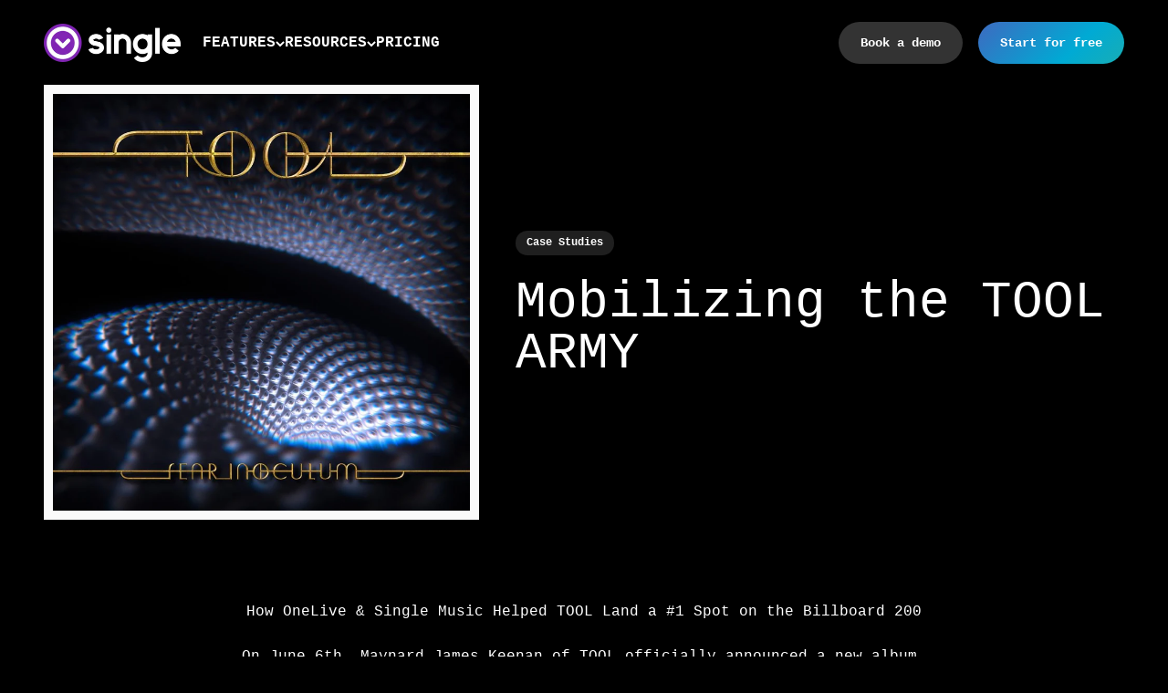

--- FILE ---
content_type: text/html; charset=utf-8
request_url: https://single.xyz/blogs/blog/tool-single
body_size: 24087
content:
<!doctype html>

<html class="no-js no-skrollr" lang="en" dir="ltr">
  <head>
    <!-- Google Tag Manager -->
    <script>
      (function(w,d,s,l,i){w[l]=w[l]||[];w[l].push({'gtm.start':
      new Date().getTime(),event:'gtm.js'});var f=d.getElementsByTagName(s)[0],
      j=d.createElement(s),dl=l!='dataLayer'?'&l='+l:'';j.async=true;j.src=
      'https://www.googletagmanager.com/gtm.js?id='+i+dl;f.parentNode.insertBefore(j,f);
      })(window,document,'script','dataLayer','GTM-PP2WL9');
    </script>
    <!-- End Google Tag Manager -->
    <meta charset="utf-8">
    <meta
      name="viewport"
      content="width=device-width, initial-scale=1.0, height=device-height, minimum-scale=1.0, maximum-scale=1.0"
    >
    <meta name="theme-color" content="#000000">

    <title>
      Mobilizing the TOOL ARMY
    </title><meta name="description" content="How OneLive &amp;amp; Single Music Helped TOOL Land a #1 Spot on the Billboard 200 On June 6th, Maynard James Keenan of TOOL officially announced a new album. Considering the band’s 12 year hiatus - TOOL fans were thrilled. Flash forward to the 5th of September, almost a week after the long anticipated release date of Fear"><link rel="canonical" href="https://single.xyz/blogs/blog/tool-single"><link rel="shortcut icon" href="//single.xyz/cdn/shop/files/single-logo-arrow.png?v=1635173654&width=96">
      <link rel="apple-touch-icon" href="//single.xyz/cdn/shop/files/single-logo-arrow.png?v=1635173654&width=180"><link rel="preconnect" href="https://cdn.shopify.com">
    <link rel="preconnect" href="https://fonts.shopifycdn.com" crossorigin>
    <link rel="dns-prefetch" href="https://productreviews.shopifycdn.com"><link rel="preload" href="//single.xyz/cdn/fonts/poppins/poppins_n7.56758dcf284489feb014a026f3727f2f20a54626.woff2" as="font" type="font/woff2" crossorigin><meta property="og:type" content="article">
  <meta property="og:title" content="Mobilizing the TOOL ARMY"><meta property="og:image" content="http://single.xyz/cdn/shop/articles/TOOL_2BFear_2BInoculum_2BAlbum_2BCover.jpg?v=1646591612&width=2048">
  <meta property="og:image:secure_url" content="https://single.xyz/cdn/shop/articles/TOOL_2BFear_2BInoculum_2BAlbum_2BCover.jpg?v=1646591612&width=2048">
  <meta property="og:image:width" content="1232">
  <meta property="og:image:height" content="1232"><meta property="og:description" content="How OneLive &amp;amp; Single Music Helped TOOL Land a #1 Spot on the Billboard 200 On June 6th, Maynard James Keenan of TOOL officially announced a new album. Considering the band’s 12 year hiatus - TOOL fans were thrilled. Flash forward to the 5th of September, almost a week after the long anticipated release date of Fear"><meta property="og:url" content="https://single.xyz/blogs/blog/tool-single">
<meta property="og:site_name" content="Single: the music &amp; video app for Shopify"><meta name="twitter:card" content="summary"><meta name="twitter:title" content="Mobilizing the TOOL ARMY">
  <meta name="twitter:description" content="How OneLive &amp;amp; Single Music Helped TOOL Land a #1 Spot on the Billboard 200 On June 6th, Maynard James Keenan of TOOL officially announced a new album. Considering the band’s 12 year hiatus - TOOL fans were thrilled. Flash forward to the 5th of September, almost a week after the long anticipated release date of Fear Inoculum, TOOL’s new album. Taylor Swift was dominating the Billboard Charts following an unprecedented pre-sale campaign leading up to her August 23rd release date. With her week two sales forecasted to be upwards of 200,000 - TOOL needed to act fast to earn a number one spot. Sell Direct But they had just the plan. The TOOL team, with major merchandiser OneLive, scheduled an additional 25,000 copies of a special CD pressing of Fear Inoculum. These would be sold in an 11 hour"><meta name="twitter:image" content="https://single.xyz/cdn/shop/articles/TOOL_2BFear_2BInoculum_2BAlbum_2BCover.jpg?crop=center&height=1200&v=1646591612&width=1200">
  <meta name="twitter:image:alt" content="Mobilizing the TOOL ARMY">
  <script type="application/ld+json">
  {
    "@context": "https://schema.org",
    "@type": "BlogPosting",
    "mainEntityOfPage": "/blogs/blog/tool-single",
    "articleSection": "NEWS \u0026 CASE STUDIES",
    "keywords": "Case Studies",
    "headline": "Mobilizing the TOOL ARMY",
    "description": "How OneLive \u0026amp; Single Music Helped TOOL Land a #1 Spot on the Billboard 200 On June 6th, Maynard James Keenan of TOOL officially announced...",
    "dateCreated": "2022-03-06T12:33:32",
    "datePublished": "2019-09-11T23:40:58",
    "dateModified": "2022-06-29T10:53:33",
    "image": {
      "@type": "ImageObject",
      "url": "https://single.xyz/cdn/shop/articles/TOOL_2BFear_2BInoculum_2BAlbum_2BCover.jpg?v=1646591612&width=1024",
      "image": "https://single.xyz/cdn/shop/articles/TOOL_2BFear_2BInoculum_2BAlbum_2BCover.jpg?v=1646591612&width=1024",
      "name": "Mobilizing the TOOL ARMY",
      "width": "1024",
      "height": "1024"
    },
    "author": {
      "@type": "Person",
      "name": " ",
      "givenName": null,
      "familyName": null
    },
    "publisher": {
      "@type": "Organization",
      "name": "Single: the music \u0026amp; video app for Shopify"
    },
    "commentCount": 0,
    "comment": []
  }
  </script>



  <script type="application/ld+json">
  {
    "@context": "https://schema.org",
    "@type": "BreadcrumbList",
  "itemListElement": [{
      "@type": "ListItem",
      "position": 1,
      "name": "Home",
      "item": "https://single.xyz"
    },{
          "@type": "ListItem",
          "position": 2,
          "name": "NEWS \u0026 CASE STUDIES",
          "item": "https://single.xyz/blogs/blog"
        }, {
          "@type": "ListItem",
          "position": 3,
          "name": "NEWS \u0026 CASE STUDIES",
          "item": "https://single.xyz/blogs/blog/tool-single"
        }]
  }
  </script>

<style>/* Typography (heading) */
  @font-face {
  font-family: Poppins;
  font-weight: 700;
  font-style: normal;
  font-display: fallback;
  src: url("//single.xyz/cdn/fonts/poppins/poppins_n7.56758dcf284489feb014a026f3727f2f20a54626.woff2") format("woff2"),
       url("//single.xyz/cdn/fonts/poppins/poppins_n7.f34f55d9b3d3205d2cd6f64955ff4b36f0cfd8da.woff") format("woff");
}

@font-face {
  font-family: Poppins;
  font-weight: 700;
  font-style: italic;
  font-display: fallback;
  src: url("//single.xyz/cdn/fonts/poppins/poppins_i7.42fd71da11e9d101e1e6c7932199f925f9eea42d.woff2") format("woff2"),
       url("//single.xyz/cdn/fonts/poppins/poppins_i7.ec8499dbd7616004e21155106d13837fff4cf556.woff") format("woff");
}

/* Typography (body) */
  
:root {
    /**
     * ---------------------------------------------------------------------
     * SPACING VARIABLES
     *
     * We are using a spacing inspired from frameworks like Tailwind CSS.
     * ---------------------------------------------------------------------
     */
    --spacing-0-5: 0.125rem; /* 2px */
    --spacing-1: 0.25rem; /* 4px */
    --spacing-1-5: 0.375rem; /* 6px */
    --spacing-2: 0.5rem; /* 8px */
    --spacing-2-5: 0.625rem; /* 10px */
    --spacing-3: 0.75rem; /* 12px */
    --spacing-3-5: 0.875rem; /* 14px */
    --spacing-4: 1rem; /* 16px */
    --spacing-4-5: 1.125rem; /* 18px */
    --spacing-5: 1.25rem; /* 20px */
    --spacing-5-5: 1.375rem; /* 22px */
    --spacing-6: 1.5rem; /* 24px */
    --spacing-6-5: 1.625rem; /* 26px */
    --spacing-7: 1.75rem; /* 28px */
    --spacing-7-5: 1.875rem; /* 30px */
    --spacing-8: 2rem; /* 32px */
    --spacing-8-5: 2.125rem; /* 34px */
    --spacing-9: 2.25rem; /* 36px */
    --spacing-9-5: 2.375rem; /* 38px */
    --spacing-10: 2.5rem; /* 40px */
    --spacing-11: 2.75rem; /* 44px */
    --spacing-12: 3rem; /* 48px */
    --spacing-14: 3.5rem; /* 56px */
    --spacing-16: 4rem; /* 64px */
    --spacing-18: 4.5rem; /* 72px */
    --spacing-20: 5rem; /* 80px */
    --spacing-24: 6rem; /* 96px */
    --spacing-28: 7rem; /* 112px */
    --spacing-32: 8rem; /* 128px */
    --spacing-36: 9rem; /* 144px */
    --spacing-40: 10rem; /* 160px */
    --spacing-44: 11rem; /* 176px */
    --spacing-48: 12rem; /* 192px */
    --spacing-52: 13rem; /* 208px */
    --spacing-56: 14rem; /* 224px */
    --spacing-60: 15rem; /* 240px */
    --spacing-64: 16rem; /* 256px */
    --spacing-72: 18rem; /* 288px */
    --spacing-80: 20rem; /* 320px */
    --spacing-96: 24rem; /* 384px */

    /* Container */
    --container-max-width: 1460px;
    --container-narrow-max-width: 1210px;
    --container-gutter: var(--spacing-5);
    --section-outer-spacing-block: var(--spacing-14);
    --section-inner-max-spacing-block: var(--spacing-12);
    --section-inner-spacing-inline: var(--container-gutter);
    --section-stack-spacing-block: var(--spacing-10);

    /* Grid gutter */
    --grid-gutter: var(--spacing-5);

    /* Product list settings */
    --product-list-row-gap: var(--spacing-8);
    --product-list-column-gap: var(--grid-gutter);

    /* Form settings */
    --input-gap: var(--spacing-2);
    --input-height: 2.625rem;
    --input-padding-inline: var(--spacing-4);

    /* Other sizes */
    --sticky-area-height: calc(var(--sticky-announcement-bar-enabled, 0) * var(--announcement-bar-height, 0px) + var(--sticky-header-enabled, 0) * var(--header-height, 0px));

    /* RTL support */
    --transform-logical-flip: 1;
    --transform-origin-start: left;
    --transform-origin-end: right;

    /**
     * ---------------------------------------------------------------------
     * TYPOGRAPHY
     * ---------------------------------------------------------------------
     */

    /* Font properties */
    --heading-font-family: Poppins, sans-serif;
    --heading-font-weight: 700;
    --heading-font-style: normal;
    --heading-text-transform: normal;
    --heading-letter-spacing: -0.02em;
    --text-font-family: "SF Mono", Menlo, Consolas, Monaco, Liberation Mono, Lucida Console, monospace, Apple Color Emoji, Segoe UI Emoji, Segoe UI Symbol;
    --text-font-weight: 400;
    --text-font-style: normal;
    --text-letter-spacing: 0.0em;

    /* Font sizes */
    --text-h0: 2.75rem;
    --text-h1: 2rem;
    --text-h2: 1.75rem;
    --text-h3: 1.375rem;
    --text-h4: 1.125rem;
    --text-h5: 1.125rem;
    --text-h6: 1rem;
    --text-xs: 0.6875rem;
    --text-sm: 0.75rem;
    --text-base: 0.875rem;
    --text-lg: 1.125rem;

    /**
     * ---------------------------------------------------------------------
     * COLORS
     * ---------------------------------------------------------------------
     */

    /* Color settings */--accent: 0 0 0;
    --text-primary: 255 255 255;
    --background-primary: 0 0 0;
    --dialog-background: 0 0 0;
    --border-color: var(--text-color, var(--text-primary)) / 0.12;

    /* Button colors */
    --button-background-primary: 0 0 0;
    --button-text-primary: 255 255 255;
    --button-background-secondary: 240 196 23;
    --button-text-secondary: 0 0 0;

    /* Status colors */
    --success-background: 224 244 232;
    --success-text: 0 163 65;
    --warning-background: 255 246 233;
    --warning-text: 255 183 74;
    --error-background: 254 231 231;
    --error-text: 248 58 58;

    /* Product colors */
    --on-sale-text: 248 58 58;
    --on-sale-badge-background: 248 58 58;
    --on-sale-badge-text: 255 255 255;
    --sold-out-badge-background: 0 0 0;
    --sold-out-badge-text: 255 255 255;
    --primary-badge-background: 128 60 238;
    --primary-badge-text: 255 255 255;
    --star-color: 255 183 74;
    --product-card-background: 0 0 0;
    --product-card-text: 26 26 26;

    /* Header colors */
    --header-background: 0 0 0;
    --header-text: 255 255 255;

    /* Footer colors */
    --footer-background: 0 0 0;
    --footer-text: 255 255 255;

    /* Rounded variables (used for border radius) */
    --rounded-xs: 0.25rem;
    --rounded-sm: 0.375rem;
    --rounded: 0.75rem;
    --rounded-lg: 1.5rem;
    --rounded-full: 9999px;

    --rounded-button: 3.75rem;
    --rounded-input: 0.5rem;

    /* Box shadow */
    --shadow-sm: 0 2px 8px rgb(var(--text-primary) / 0.1);
    --shadow: 0 5px 15px rgb(var(--text-primary) / 0.1);
    --shadow-md: 0 5px 30px rgb(var(--text-primary) / 0.1);
    --shadow-block: 0px 18px 50px rgb(var(--text-primary) / 0.1);

    /**
     * ---------------------------------------------------------------------
     * OTHER
     * ---------------------------------------------------------------------
     */

    --cursor-close-svg-url: url(//single.xyz/cdn/shop/t/68/assets/cursor-close.svg?v=147174565022153725511762202692);
    --cursor-zoom-in-svg-url: url(//single.xyz/cdn/shop/t/68/assets/cursor-zoom-in.svg?v=154953035094101115921762202692);
    --cursor-zoom-out-svg-url: url(//single.xyz/cdn/shop/t/68/assets/cursor-zoom-out.svg?v=16155520337305705181762202692);
    --checkmark-svg-url: url(//single.xyz/cdn/shop/t/68/assets/checkmark.svg?v=77552481021870063511762202692);
  }

  [dir="rtl"]:root {
    /* RTL support */
    --transform-logical-flip: -1;
    --transform-origin-start: right;
    --transform-origin-end: left;
  }

  @media screen and (min-width: 700px) {
    :root {
      /* Typography (font size) */
      --text-h0: 3.5rem;
      --text-h1: 2.5rem;
      --text-h2: 2rem;
      --text-h3: 1.625rem;
      --text-h4: 1.375rem;
      --text-h5: 1.125rem;
      --text-h6: 1rem;

      --text-xs: 0.75rem;
      --text-sm: 0.875rem;
      --text-base: 1.0rem;
      --text-lg: 1.25rem;

      /* Spacing */
      --container-gutter: 2rem;
      --section-outer-spacing-block: var(--spacing-20);
      --section-inner-max-spacing-block: var(--spacing-14);
      --section-inner-spacing-inline: var(--spacing-10);
      --section-stack-spacing-block: var(--spacing-12);

      /* Grid gutter */
      --grid-gutter: var(--spacing-6);

      /* Product list settings */
      --product-list-row-gap: var(--spacing-12);

      /* Form settings */
      --input-gap: 1rem;
      --input-height: 3.125rem;
      --input-padding-inline: var(--spacing-5);
    }
  }

  @media screen and (min-width: 1000px) {
    :root {
      /* Spacing settings */
      --container-gutter: var(--spacing-12);
      --section-outer-spacing-block: var(--spacing-20);
      --section-inner-max-spacing-block: var(--spacing-18);
      --section-inner-spacing-inline: var(--spacing-12);
      --section-stack-spacing-block: var(--spacing-12);
    }
  }

  @media screen and (min-width: 1150px) {
    :root {
      /* Spacing settings */
      --container-gutter: var(--spacing-12);
      --section-outer-spacing-block: var(--spacing-24);
      --section-inner-max-spacing-block: var(--spacing-18);
      --section-inner-spacing-inline: var(--spacing-12);
      --section-stack-spacing-block: var(--spacing-12);
    }
  }

  @media screen and (min-width: 1400px) {
    :root {
      /* Typography (font size) */
      --text-h0: 4.5rem;
      --text-h1: 3.5rem;
      --text-h2: 2.75rem;
      --text-h3: 2rem;
      --text-h4: 1.75rem;
      --text-h5: 1.375rem;
      --text-h6: 1.25rem;

      --section-outer-spacing-block: var(--spacing-28);
      --section-inner-max-spacing-block: var(--spacing-20);
      --section-inner-spacing-inline: var(--spacing-14);
    }
  }

  @media screen and (min-width: 1600px) {
    :root {
      --section-outer-spacing-block: var(--spacing-32);
      --section-inner-max-spacing-block: var(--spacing-24);
      --section-inner-spacing-inline: var(--spacing-16);
    }
  }

  /**
   * ---------------------------------------------------------------------
   * LIQUID DEPENDANT CSS
   *
   * Our main CSS is Liquid free, but some very specific features depend on
   * theme settings, so we have them here
   * ---------------------------------------------------------------------
   */@media screen and (pointer: fine) {
        .button:not([disabled]):hover, .btn:not([disabled]):hover, .shopify-payment-button__button--unbranded:not([disabled]):hover {
          --button-background-opacity: 0.85;
        }

        .button--subdued:not([disabled]):hover {
          --button-background: var(--text-color) / .05 !important;
        }
      }</style><script>
  document.documentElement.classList.replace('no-js', 'js');

  // This allows to expose several variables to the global scope, to be used in scripts
  window.themeVariables = {
    settings: {
      showPageTransition: true,
      headingApparition: "split_fade",
      pageType: "article",
      moneyFormat: "${{amount}}",
      moneyWithCurrencyFormat: "${{amount}} USD",
      currencyCodeEnabled: false,
      cartType: "popover",
      showDiscount: true,
      discountMode: "saving"
    },

    strings: {
      accessibilityClose: "Close",
      accessibilityNext: "Next",
      accessibilityPrevious: "Previous",
      addToCartButton: "Add to cart",
      soldOutButton: "Sold out",
      preOrderButton: "Pre-order",
      unavailableButton: "Unavailable",
      closeGallery: "Close gallery",
      zoomGallery: "Zoom",
      errorGallery: "Image cannot be loaded",
      soldOutBadge: "Sold out",
      discountBadge: "Save @@",
      sku: "SKU:",
      searchNoResults: "No results could be found.",
      addOrderNote: "Add order note",
      editOrderNote: "Edit order note",
      shippingEstimatorNoResults: "Sorry, we do not ship to your address.",
      shippingEstimatorOneResult: "There is one shipping rate for your address:",
      shippingEstimatorMultipleResults: "There are several shipping rates for your address:",
      shippingEstimatorError: "One or more error occurred while retrieving shipping rates:"
    },

    breakpoints: {
      'sm': 'screen and (min-width: 700px)',
      'md': 'screen and (min-width: 1000px)',
      'lg': 'screen and (min-width: 1150px)',
      'xl': 'screen and (min-width: 1400px)',

      'sm-max': 'screen and (max-width: 699px)',
      'md-max': 'screen and (max-width: 999px)',
      'lg-max': 'screen and (max-width: 1149px)',
      'xl-max': 'screen and (max-width: 1399px)'
    }
  };window.addEventListener('DOMContentLoaded', () => {
      const isReloaded = (window.performance.navigation && window.performance.navigation.type === 1) || window.performance.getEntriesByType('navigation').map((nav) => nav.type).includes('reload');

      if ('animate' in document.documentElement && window.matchMedia('(prefers-reduced-motion: no-preference)').matches && document.referrer.includes(location.host) && !isReloaded) {
        document.body.animate({opacity: [0, 1]}, {duration: 115, fill: 'forwards'});
      }
    });

    window.addEventListener('pageshow', (event) => {
      document.body.classList.remove('page-transition');

      if (event.persisted) {
        document.body.animate({opacity: [0, 1]}, {duration: 0, fill: 'forwards'});
      }
    });// For detecting native share
  document.documentElement.classList.add(`native-share--${navigator.share ? 'enabled' : 'disabled'}`);</script><script type="module" src="//single.xyz/cdn/shop/t/68/assets/vendor.min.js?v=20880576495916334881762202692"></script>
    <script type="module" src="//single.xyz/cdn/shop/t/68/assets/theme.js?v=110351316146713957461762206406"></script>
    <script type="module" src="//single.xyz/cdn/shop/t/68/assets/sections.js?v=90635486932058180011765229724"></script>

    <script>window.performance && window.performance.mark && window.performance.mark('shopify.content_for_header.start');</script><meta name="facebook-domain-verification" content="uhhz5u2zapqvova8ivhy7i04lcyk54">
<meta id="shopify-digital-wallet" name="shopify-digital-wallet" content="/54899802169/digital_wallets/dialog">
<meta name="shopify-checkout-api-token" content="203211cea2b225271e159df509e0f736">
<link rel="alternate" type="application/atom+xml" title="Feed" href="/blogs/blog.atom" />
<script async="async" src="/checkouts/internal/preloads.js?locale=en-US"></script>
<link rel="preconnect" href="https://shop.app" crossorigin="anonymous">
<script async="async" src="https://shop.app/checkouts/internal/preloads.js?locale=en-US&shop_id=54899802169" crossorigin="anonymous"></script>
<script id="apple-pay-shop-capabilities" type="application/json">{"shopId":54899802169,"countryCode":"US","currencyCode":"USD","merchantCapabilities":["supports3DS"],"merchantId":"gid:\/\/shopify\/Shop\/54899802169","merchantName":"Single: the music \u0026 video app for Shopify","requiredBillingContactFields":["postalAddress","email"],"requiredShippingContactFields":["postalAddress","email"],"shippingType":"shipping","supportedNetworks":["visa","masterCard","amex","discover","elo","jcb"],"total":{"type":"pending","label":"Single: the music \u0026 video app for Shopify","amount":"1.00"},"shopifyPaymentsEnabled":true,"supportsSubscriptions":true}</script>
<script id="shopify-features" type="application/json">{"accessToken":"203211cea2b225271e159df509e0f736","betas":["rich-media-storefront-analytics"],"domain":"single.xyz","predictiveSearch":true,"shopId":54899802169,"locale":"en"}</script>
<script>var Shopify = Shopify || {};
Shopify.shop = "single-inc.myshopify.com";
Shopify.locale = "en";
Shopify.currency = {"active":"USD","rate":"1.0"};
Shopify.country = "US";
Shopify.theme = {"name":"Dark Theme - VOD Pricing","id":151062741049,"schema_name":"Impact","schema_version":"4.3.4","theme_store_id":1190,"role":"main"};
Shopify.theme.handle = "null";
Shopify.theme.style = {"id":null,"handle":null};
Shopify.cdnHost = "single.xyz/cdn";
Shopify.routes = Shopify.routes || {};
Shopify.routes.root = "/";</script>
<script type="module">!function(o){(o.Shopify=o.Shopify||{}).modules=!0}(window);</script>
<script>!function(o){function n(){var o=[];function n(){o.push(Array.prototype.slice.apply(arguments))}return n.q=o,n}var t=o.Shopify=o.Shopify||{};t.loadFeatures=n(),t.autoloadFeatures=n()}(window);</script>
<script>
  window.ShopifyPay = window.ShopifyPay || {};
  window.ShopifyPay.apiHost = "shop.app\/pay";
  window.ShopifyPay.redirectState = null;
</script>
<script id="shop-js-analytics" type="application/json">{"pageType":"article"}</script>
<script defer="defer" async type="module" src="//single.xyz/cdn/shopifycloud/shop-js/modules/v2/client.init-shop-cart-sync_BT-GjEfc.en.esm.js"></script>
<script defer="defer" async type="module" src="//single.xyz/cdn/shopifycloud/shop-js/modules/v2/chunk.common_D58fp_Oc.esm.js"></script>
<script defer="defer" async type="module" src="//single.xyz/cdn/shopifycloud/shop-js/modules/v2/chunk.modal_xMitdFEc.esm.js"></script>
<script type="module">
  await import("//single.xyz/cdn/shopifycloud/shop-js/modules/v2/client.init-shop-cart-sync_BT-GjEfc.en.esm.js");
await import("//single.xyz/cdn/shopifycloud/shop-js/modules/v2/chunk.common_D58fp_Oc.esm.js");
await import("//single.xyz/cdn/shopifycloud/shop-js/modules/v2/chunk.modal_xMitdFEc.esm.js");

  window.Shopify.SignInWithShop?.initShopCartSync?.({"fedCMEnabled":true,"windoidEnabled":true});

</script>
<script>
  window.Shopify = window.Shopify || {};
  if (!window.Shopify.featureAssets) window.Shopify.featureAssets = {};
  window.Shopify.featureAssets['shop-js'] = {"shop-cart-sync":["modules/v2/client.shop-cart-sync_DZOKe7Ll.en.esm.js","modules/v2/chunk.common_D58fp_Oc.esm.js","modules/v2/chunk.modal_xMitdFEc.esm.js"],"init-fed-cm":["modules/v2/client.init-fed-cm_B6oLuCjv.en.esm.js","modules/v2/chunk.common_D58fp_Oc.esm.js","modules/v2/chunk.modal_xMitdFEc.esm.js"],"shop-cash-offers":["modules/v2/client.shop-cash-offers_D2sdYoxE.en.esm.js","modules/v2/chunk.common_D58fp_Oc.esm.js","modules/v2/chunk.modal_xMitdFEc.esm.js"],"shop-login-button":["modules/v2/client.shop-login-button_QeVjl5Y3.en.esm.js","modules/v2/chunk.common_D58fp_Oc.esm.js","modules/v2/chunk.modal_xMitdFEc.esm.js"],"pay-button":["modules/v2/client.pay-button_DXTOsIq6.en.esm.js","modules/v2/chunk.common_D58fp_Oc.esm.js","modules/v2/chunk.modal_xMitdFEc.esm.js"],"shop-button":["modules/v2/client.shop-button_DQZHx9pm.en.esm.js","modules/v2/chunk.common_D58fp_Oc.esm.js","modules/v2/chunk.modal_xMitdFEc.esm.js"],"avatar":["modules/v2/client.avatar_BTnouDA3.en.esm.js"],"init-windoid":["modules/v2/client.init-windoid_CR1B-cfM.en.esm.js","modules/v2/chunk.common_D58fp_Oc.esm.js","modules/v2/chunk.modal_xMitdFEc.esm.js"],"init-shop-for-new-customer-accounts":["modules/v2/client.init-shop-for-new-customer-accounts_C_vY_xzh.en.esm.js","modules/v2/client.shop-login-button_QeVjl5Y3.en.esm.js","modules/v2/chunk.common_D58fp_Oc.esm.js","modules/v2/chunk.modal_xMitdFEc.esm.js"],"init-shop-email-lookup-coordinator":["modules/v2/client.init-shop-email-lookup-coordinator_BI7n9ZSv.en.esm.js","modules/v2/chunk.common_D58fp_Oc.esm.js","modules/v2/chunk.modal_xMitdFEc.esm.js"],"init-shop-cart-sync":["modules/v2/client.init-shop-cart-sync_BT-GjEfc.en.esm.js","modules/v2/chunk.common_D58fp_Oc.esm.js","modules/v2/chunk.modal_xMitdFEc.esm.js"],"shop-toast-manager":["modules/v2/client.shop-toast-manager_DiYdP3xc.en.esm.js","modules/v2/chunk.common_D58fp_Oc.esm.js","modules/v2/chunk.modal_xMitdFEc.esm.js"],"init-customer-accounts":["modules/v2/client.init-customer-accounts_D9ZNqS-Q.en.esm.js","modules/v2/client.shop-login-button_QeVjl5Y3.en.esm.js","modules/v2/chunk.common_D58fp_Oc.esm.js","modules/v2/chunk.modal_xMitdFEc.esm.js"],"init-customer-accounts-sign-up":["modules/v2/client.init-customer-accounts-sign-up_iGw4briv.en.esm.js","modules/v2/client.shop-login-button_QeVjl5Y3.en.esm.js","modules/v2/chunk.common_D58fp_Oc.esm.js","modules/v2/chunk.modal_xMitdFEc.esm.js"],"shop-follow-button":["modules/v2/client.shop-follow-button_CqMgW2wH.en.esm.js","modules/v2/chunk.common_D58fp_Oc.esm.js","modules/v2/chunk.modal_xMitdFEc.esm.js"],"checkout-modal":["modules/v2/client.checkout-modal_xHeaAweL.en.esm.js","modules/v2/chunk.common_D58fp_Oc.esm.js","modules/v2/chunk.modal_xMitdFEc.esm.js"],"shop-login":["modules/v2/client.shop-login_D91U-Q7h.en.esm.js","modules/v2/chunk.common_D58fp_Oc.esm.js","modules/v2/chunk.modal_xMitdFEc.esm.js"],"lead-capture":["modules/v2/client.lead-capture_BJmE1dJe.en.esm.js","modules/v2/chunk.common_D58fp_Oc.esm.js","modules/v2/chunk.modal_xMitdFEc.esm.js"],"payment-terms":["modules/v2/client.payment-terms_Ci9AEqFq.en.esm.js","modules/v2/chunk.common_D58fp_Oc.esm.js","modules/v2/chunk.modal_xMitdFEc.esm.js"]};
</script>
<script>(function() {
  var isLoaded = false;
  function asyncLoad() {
    if (isLoaded) return;
    isLoaded = true;
    var urls = ["\/\/cdn.shopify.com\/proxy\/ea801d2641427d85ab1fd90052ca637eb01df657bc27bdf61c86838d0e124db2\/static.cdn.printful.com\/static\/js\/external\/shopify-product-customizer.js?v=0.28\u0026shop=single-inc.myshopify.com\u0026sp-cache-control=cHVibGljLCBtYXgtYWdlPTkwMA","\/\/cdn.shopify.com\/proxy\/35f74ad25d4c0ee92b8bd0674ab7877c7eda4311c03fa0f9951865bedcd9f5e4\/cdn.singleassets.com\/storefront-legacy\/single-ui-content-gating-0.0.854.js?shop=single-inc.myshopify.com\u0026sp-cache-control=cHVibGljLCBtYXgtYWdlPTkwMA"];
    for (var i = 0; i < urls.length; i++) {
      var s = document.createElement('script');
      s.type = 'text/javascript';
      s.async = true;
      s.src = urls[i];
      var x = document.getElementsByTagName('script')[0];
      x.parentNode.insertBefore(s, x);
    }
  };
  if(window.attachEvent) {
    window.attachEvent('onload', asyncLoad);
  } else {
    window.addEventListener('load', asyncLoad, false);
  }
})();</script>
<script id="__st">var __st={"a":54899802169,"offset":-21600,"reqid":"75fff8f9-9ef8-4bd8-84ad-1792a3c7eea8-1769151446","pageurl":"single.xyz\/blogs\/blog\/tool-single","s":"articles-556028002361","u":"227afc922514","p":"article","rtyp":"article","rid":556028002361};</script>
<script>window.ShopifyPaypalV4VisibilityTracking = true;</script>
<script id="captcha-bootstrap">!function(){'use strict';const t='contact',e='account',n='new_comment',o=[[t,t],['blogs',n],['comments',n],[t,'customer']],c=[[e,'customer_login'],[e,'guest_login'],[e,'recover_customer_password'],[e,'create_customer']],r=t=>t.map((([t,e])=>`form[action*='/${t}']:not([data-nocaptcha='true']) input[name='form_type'][value='${e}']`)).join(','),a=t=>()=>t?[...document.querySelectorAll(t)].map((t=>t.form)):[];function s(){const t=[...o],e=r(t);return a(e)}const i='password',u='form_key',d=['recaptcha-v3-token','g-recaptcha-response','h-captcha-response',i],f=()=>{try{return window.sessionStorage}catch{return}},m='__shopify_v',_=t=>t.elements[u];function p(t,e,n=!1){try{const o=window.sessionStorage,c=JSON.parse(o.getItem(e)),{data:r}=function(t){const{data:e,action:n}=t;return t[m]||n?{data:e,action:n}:{data:t,action:n}}(c);for(const[e,n]of Object.entries(r))t.elements[e]&&(t.elements[e].value=n);n&&o.removeItem(e)}catch(o){console.error('form repopulation failed',{error:o})}}const l='form_type',E='cptcha';function T(t){t.dataset[E]=!0}const w=window,h=w.document,L='Shopify',v='ce_forms',y='captcha';let A=!1;((t,e)=>{const n=(g='f06e6c50-85a8-45c8-87d0-21a2b65856fe',I='https://cdn.shopify.com/shopifycloud/storefront-forms-hcaptcha/ce_storefront_forms_captcha_hcaptcha.v1.5.2.iife.js',D={infoText:'Protected by hCaptcha',privacyText:'Privacy',termsText:'Terms'},(t,e,n)=>{const o=w[L][v],c=o.bindForm;if(c)return c(t,g,e,D).then(n);var r;o.q.push([[t,g,e,D],n]),r=I,A||(h.body.append(Object.assign(h.createElement('script'),{id:'captcha-provider',async:!0,src:r})),A=!0)});var g,I,D;w[L]=w[L]||{},w[L][v]=w[L][v]||{},w[L][v].q=[],w[L][y]=w[L][y]||{},w[L][y].protect=function(t,e){n(t,void 0,e),T(t)},Object.freeze(w[L][y]),function(t,e,n,w,h,L){const[v,y,A,g]=function(t,e,n){const i=e?o:[],u=t?c:[],d=[...i,...u],f=r(d),m=r(i),_=r(d.filter((([t,e])=>n.includes(e))));return[a(f),a(m),a(_),s()]}(w,h,L),I=t=>{const e=t.target;return e instanceof HTMLFormElement?e:e&&e.form},D=t=>v().includes(t);t.addEventListener('submit',(t=>{const e=I(t);if(!e)return;const n=D(e)&&!e.dataset.hcaptchaBound&&!e.dataset.recaptchaBound,o=_(e),c=g().includes(e)&&(!o||!o.value);(n||c)&&t.preventDefault(),c&&!n&&(function(t){try{if(!f())return;!function(t){const e=f();if(!e)return;const n=_(t);if(!n)return;const o=n.value;o&&e.removeItem(o)}(t);const e=Array.from(Array(32),(()=>Math.random().toString(36)[2])).join('');!function(t,e){_(t)||t.append(Object.assign(document.createElement('input'),{type:'hidden',name:u})),t.elements[u].value=e}(t,e),function(t,e){const n=f();if(!n)return;const o=[...t.querySelectorAll(`input[type='${i}']`)].map((({name:t})=>t)),c=[...d,...o],r={};for(const[a,s]of new FormData(t).entries())c.includes(a)||(r[a]=s);n.setItem(e,JSON.stringify({[m]:1,action:t.action,data:r}))}(t,e)}catch(e){console.error('failed to persist form',e)}}(e),e.submit())}));const S=(t,e)=>{t&&!t.dataset[E]&&(n(t,e.some((e=>e===t))),T(t))};for(const o of['focusin','change'])t.addEventListener(o,(t=>{const e=I(t);D(e)&&S(e,y())}));const B=e.get('form_key'),M=e.get(l),P=B&&M;t.addEventListener('DOMContentLoaded',(()=>{const t=y();if(P)for(const e of t)e.elements[l].value===M&&p(e,B);[...new Set([...A(),...v().filter((t=>'true'===t.dataset.shopifyCaptcha))])].forEach((e=>S(e,t)))}))}(h,new URLSearchParams(w.location.search),n,t,e,['guest_login'])})(!0,!0)}();</script>
<script integrity="sha256-4kQ18oKyAcykRKYeNunJcIwy7WH5gtpwJnB7kiuLZ1E=" data-source-attribution="shopify.loadfeatures" defer="defer" src="//single.xyz/cdn/shopifycloud/storefront/assets/storefront/load_feature-a0a9edcb.js" crossorigin="anonymous"></script>
<script crossorigin="anonymous" defer="defer" src="//single.xyz/cdn/shopifycloud/storefront/assets/shopify_pay/storefront-65b4c6d7.js?v=20250812"></script>
<script data-source-attribution="shopify.dynamic_checkout.dynamic.init">var Shopify=Shopify||{};Shopify.PaymentButton=Shopify.PaymentButton||{isStorefrontPortableWallets:!0,init:function(){window.Shopify.PaymentButton.init=function(){};var t=document.createElement("script");t.src="https://single.xyz/cdn/shopifycloud/portable-wallets/latest/portable-wallets.en.js",t.type="module",document.head.appendChild(t)}};
</script>
<script data-source-attribution="shopify.dynamic_checkout.buyer_consent">
  function portableWalletsHideBuyerConsent(e){var t=document.getElementById("shopify-buyer-consent"),n=document.getElementById("shopify-subscription-policy-button");t&&n&&(t.classList.add("hidden"),t.setAttribute("aria-hidden","true"),n.removeEventListener("click",e))}function portableWalletsShowBuyerConsent(e){var t=document.getElementById("shopify-buyer-consent"),n=document.getElementById("shopify-subscription-policy-button");t&&n&&(t.classList.remove("hidden"),t.removeAttribute("aria-hidden"),n.addEventListener("click",e))}window.Shopify?.PaymentButton&&(window.Shopify.PaymentButton.hideBuyerConsent=portableWalletsHideBuyerConsent,window.Shopify.PaymentButton.showBuyerConsent=portableWalletsShowBuyerConsent);
</script>
<script data-source-attribution="shopify.dynamic_checkout.cart.bootstrap">document.addEventListener("DOMContentLoaded",(function(){function t(){return document.querySelector("shopify-accelerated-checkout-cart, shopify-accelerated-checkout")}if(t())Shopify.PaymentButton.init();else{new MutationObserver((function(e,n){t()&&(Shopify.PaymentButton.init(),n.disconnect())})).observe(document.body,{childList:!0,subtree:!0})}}));
</script>
<script id='scb4127' type='text/javascript' async='' src='https://single.xyz/cdn/shopifycloud/privacy-banner/storefront-banner.js'></script><link id="shopify-accelerated-checkout-styles" rel="stylesheet" media="screen" href="https://single.xyz/cdn/shopifycloud/portable-wallets/latest/accelerated-checkout-backwards-compat.css" crossorigin="anonymous">
<style id="shopify-accelerated-checkout-cart">
        #shopify-buyer-consent {
  margin-top: 1em;
  display: inline-block;
  width: 100%;
}

#shopify-buyer-consent.hidden {
  display: none;
}

#shopify-subscription-policy-button {
  background: none;
  border: none;
  padding: 0;
  text-decoration: underline;
  font-size: inherit;
  cursor: pointer;
}

#shopify-subscription-policy-button::before {
  box-shadow: none;
}

      </style>

<script>window.performance && window.performance.mark && window.performance.mark('shopify.content_for_header.end');</script>
<link href="//single.xyz/cdn/shop/t/68/assets/theme.css?v=30618053213292670531762202692" rel="stylesheet" type="text/css" media="all" /><link href="//single.xyz/cdn/shop/t/68/assets/single.css?v=134186390091357658151762202692" rel="stylesheet" type="text/css" media="all" /><script src="https://kit.fontawesome.com/f254ee8bad.js" crossorigin="anonymous" async></script>
  <link href="https://monorail-edge.shopifysvc.com" rel="dns-prefetch">
<script>(function(){if ("sendBeacon" in navigator && "performance" in window) {try {var session_token_from_headers = performance.getEntriesByType('navigation')[0].serverTiming.find(x => x.name == '_s').description;} catch {var session_token_from_headers = undefined;}var session_cookie_matches = document.cookie.match(/_shopify_s=([^;]*)/);var session_token_from_cookie = session_cookie_matches && session_cookie_matches.length === 2 ? session_cookie_matches[1] : "";var session_token = session_token_from_headers || session_token_from_cookie || "";function handle_abandonment_event(e) {var entries = performance.getEntries().filter(function(entry) {return /monorail-edge.shopifysvc.com/.test(entry.name);});if (!window.abandonment_tracked && entries.length === 0) {window.abandonment_tracked = true;var currentMs = Date.now();var navigation_start = performance.timing.navigationStart;var payload = {shop_id: 54899802169,url: window.location.href,navigation_start,duration: currentMs - navigation_start,session_token,page_type: "article"};window.navigator.sendBeacon("https://monorail-edge.shopifysvc.com/v1/produce", JSON.stringify({schema_id: "online_store_buyer_site_abandonment/1.1",payload: payload,metadata: {event_created_at_ms: currentMs,event_sent_at_ms: currentMs}}));}}window.addEventListener('pagehide', handle_abandonment_event);}}());</script>
<script id="web-pixels-manager-setup">(function e(e,d,r,n,o){if(void 0===o&&(o={}),!Boolean(null===(a=null===(i=window.Shopify)||void 0===i?void 0:i.analytics)||void 0===a?void 0:a.replayQueue)){var i,a;window.Shopify=window.Shopify||{};var t=window.Shopify;t.analytics=t.analytics||{};var s=t.analytics;s.replayQueue=[],s.publish=function(e,d,r){return s.replayQueue.push([e,d,r]),!0};try{self.performance.mark("wpm:start")}catch(e){}var l=function(){var e={modern:/Edge?\/(1{2}[4-9]|1[2-9]\d|[2-9]\d{2}|\d{4,})\.\d+(\.\d+|)|Firefox\/(1{2}[4-9]|1[2-9]\d|[2-9]\d{2}|\d{4,})\.\d+(\.\d+|)|Chrom(ium|e)\/(9{2}|\d{3,})\.\d+(\.\d+|)|(Maci|X1{2}).+ Version\/(15\.\d+|(1[6-9]|[2-9]\d|\d{3,})\.\d+)([,.]\d+|)( \(\w+\)|)( Mobile\/\w+|) Safari\/|Chrome.+OPR\/(9{2}|\d{3,})\.\d+\.\d+|(CPU[ +]OS|iPhone[ +]OS|CPU[ +]iPhone|CPU IPhone OS|CPU iPad OS)[ +]+(15[._]\d+|(1[6-9]|[2-9]\d|\d{3,})[._]\d+)([._]\d+|)|Android:?[ /-](13[3-9]|1[4-9]\d|[2-9]\d{2}|\d{4,})(\.\d+|)(\.\d+|)|Android.+Firefox\/(13[5-9]|1[4-9]\d|[2-9]\d{2}|\d{4,})\.\d+(\.\d+|)|Android.+Chrom(ium|e)\/(13[3-9]|1[4-9]\d|[2-9]\d{2}|\d{4,})\.\d+(\.\d+|)|SamsungBrowser\/([2-9]\d|\d{3,})\.\d+/,legacy:/Edge?\/(1[6-9]|[2-9]\d|\d{3,})\.\d+(\.\d+|)|Firefox\/(5[4-9]|[6-9]\d|\d{3,})\.\d+(\.\d+|)|Chrom(ium|e)\/(5[1-9]|[6-9]\d|\d{3,})\.\d+(\.\d+|)([\d.]+$|.*Safari\/(?![\d.]+ Edge\/[\d.]+$))|(Maci|X1{2}).+ Version\/(10\.\d+|(1[1-9]|[2-9]\d|\d{3,})\.\d+)([,.]\d+|)( \(\w+\)|)( Mobile\/\w+|) Safari\/|Chrome.+OPR\/(3[89]|[4-9]\d|\d{3,})\.\d+\.\d+|(CPU[ +]OS|iPhone[ +]OS|CPU[ +]iPhone|CPU IPhone OS|CPU iPad OS)[ +]+(10[._]\d+|(1[1-9]|[2-9]\d|\d{3,})[._]\d+)([._]\d+|)|Android:?[ /-](13[3-9]|1[4-9]\d|[2-9]\d{2}|\d{4,})(\.\d+|)(\.\d+|)|Mobile Safari.+OPR\/([89]\d|\d{3,})\.\d+\.\d+|Android.+Firefox\/(13[5-9]|1[4-9]\d|[2-9]\d{2}|\d{4,})\.\d+(\.\d+|)|Android.+Chrom(ium|e)\/(13[3-9]|1[4-9]\d|[2-9]\d{2}|\d{4,})\.\d+(\.\d+|)|Android.+(UC? ?Browser|UCWEB|U3)[ /]?(15\.([5-9]|\d{2,})|(1[6-9]|[2-9]\d|\d{3,})\.\d+)\.\d+|SamsungBrowser\/(5\.\d+|([6-9]|\d{2,})\.\d+)|Android.+MQ{2}Browser\/(14(\.(9|\d{2,})|)|(1[5-9]|[2-9]\d|\d{3,})(\.\d+|))(\.\d+|)|K[Aa][Ii]OS\/(3\.\d+|([4-9]|\d{2,})\.\d+)(\.\d+|)/},d=e.modern,r=e.legacy,n=navigator.userAgent;return n.match(d)?"modern":n.match(r)?"legacy":"unknown"}(),u="modern"===l?"modern":"legacy",c=(null!=n?n:{modern:"",legacy:""})[u],f=function(e){return[e.baseUrl,"/wpm","/b",e.hashVersion,"modern"===e.buildTarget?"m":"l",".js"].join("")}({baseUrl:d,hashVersion:r,buildTarget:u}),m=function(e){var d=e.version,r=e.bundleTarget,n=e.surface,o=e.pageUrl,i=e.monorailEndpoint;return{emit:function(e){var a=e.status,t=e.errorMsg,s=(new Date).getTime(),l=JSON.stringify({metadata:{event_sent_at_ms:s},events:[{schema_id:"web_pixels_manager_load/3.1",payload:{version:d,bundle_target:r,page_url:o,status:a,surface:n,error_msg:t},metadata:{event_created_at_ms:s}}]});if(!i)return console&&console.warn&&console.warn("[Web Pixels Manager] No Monorail endpoint provided, skipping logging."),!1;try{return self.navigator.sendBeacon.bind(self.navigator)(i,l)}catch(e){}var u=new XMLHttpRequest;try{return u.open("POST",i,!0),u.setRequestHeader("Content-Type","text/plain"),u.send(l),!0}catch(e){return console&&console.warn&&console.warn("[Web Pixels Manager] Got an unhandled error while logging to Monorail."),!1}}}}({version:r,bundleTarget:l,surface:e.surface,pageUrl:self.location.href,monorailEndpoint:e.monorailEndpoint});try{o.browserTarget=l,function(e){var d=e.src,r=e.async,n=void 0===r||r,o=e.onload,i=e.onerror,a=e.sri,t=e.scriptDataAttributes,s=void 0===t?{}:t,l=document.createElement("script"),u=document.querySelector("head"),c=document.querySelector("body");if(l.async=n,l.src=d,a&&(l.integrity=a,l.crossOrigin="anonymous"),s)for(var f in s)if(Object.prototype.hasOwnProperty.call(s,f))try{l.dataset[f]=s[f]}catch(e){}if(o&&l.addEventListener("load",o),i&&l.addEventListener("error",i),u)u.appendChild(l);else{if(!c)throw new Error("Did not find a head or body element to append the script");c.appendChild(l)}}({src:f,async:!0,onload:function(){if(!function(){var e,d;return Boolean(null===(d=null===(e=window.Shopify)||void 0===e?void 0:e.analytics)||void 0===d?void 0:d.initialized)}()){var d=window.webPixelsManager.init(e)||void 0;if(d){var r=window.Shopify.analytics;r.replayQueue.forEach((function(e){var r=e[0],n=e[1],o=e[2];d.publishCustomEvent(r,n,o)})),r.replayQueue=[],r.publish=d.publishCustomEvent,r.visitor=d.visitor,r.initialized=!0}}},onerror:function(){return m.emit({status:"failed",errorMsg:"".concat(f," has failed to load")})},sri:function(e){var d=/^sha384-[A-Za-z0-9+/=]+$/;return"string"==typeof e&&d.test(e)}(c)?c:"",scriptDataAttributes:o}),m.emit({status:"loading"})}catch(e){m.emit({status:"failed",errorMsg:(null==e?void 0:e.message)||"Unknown error"})}}})({shopId: 54899802169,storefrontBaseUrl: "https://single.xyz",extensionsBaseUrl: "https://extensions.shopifycdn.com/cdn/shopifycloud/web-pixels-manager",monorailEndpoint: "https://monorail-edge.shopifysvc.com/unstable/produce_batch",surface: "storefront-renderer",enabledBetaFlags: ["2dca8a86"],webPixelsConfigList: [{"id":"476512313","configuration":"{\"config\":\"{\\\"pixel_id\\\":\\\"G-13RKQ05VC4\\\",\\\"gtag_events\\\":[{\\\"type\\\":\\\"purchase\\\",\\\"action_label\\\":\\\"G-13RKQ05VC4\\\"},{\\\"type\\\":\\\"page_view\\\",\\\"action_label\\\":\\\"G-13RKQ05VC4\\\"},{\\\"type\\\":\\\"view_item\\\",\\\"action_label\\\":\\\"G-13RKQ05VC4\\\"},{\\\"type\\\":\\\"search\\\",\\\"action_label\\\":\\\"G-13RKQ05VC4\\\"},{\\\"type\\\":\\\"add_to_cart\\\",\\\"action_label\\\":\\\"G-13RKQ05VC4\\\"},{\\\"type\\\":\\\"begin_checkout\\\",\\\"action_label\\\":\\\"G-13RKQ05VC4\\\"},{\\\"type\\\":\\\"add_payment_info\\\",\\\"action_label\\\":\\\"G-13RKQ05VC4\\\"}],\\\"enable_monitoring_mode\\\":false}\"}","eventPayloadVersion":"v1","runtimeContext":"OPEN","scriptVersion":"b2a88bafab3e21179ed38636efcd8a93","type":"APP","apiClientId":1780363,"privacyPurposes":[],"dataSharingAdjustments":{"protectedCustomerApprovalScopes":["read_customer_address","read_customer_email","read_customer_name","read_customer_personal_data","read_customer_phone"]}},{"id":"109838393","configuration":"{\"pixel_id\":\"1153145601413248\",\"pixel_type\":\"facebook_pixel\",\"metaapp_system_user_token\":\"-\"}","eventPayloadVersion":"v1","runtimeContext":"OPEN","scriptVersion":"ca16bc87fe92b6042fbaa3acc2fbdaa6","type":"APP","apiClientId":2329312,"privacyPurposes":["ANALYTICS","MARKETING","SALE_OF_DATA"],"dataSharingAdjustments":{"protectedCustomerApprovalScopes":["read_customer_address","read_customer_email","read_customer_name","read_customer_personal_data","read_customer_phone"]}},{"id":"shopify-app-pixel","configuration":"{}","eventPayloadVersion":"v1","runtimeContext":"STRICT","scriptVersion":"0450","apiClientId":"shopify-pixel","type":"APP","privacyPurposes":["ANALYTICS","MARKETING"]},{"id":"shopify-custom-pixel","eventPayloadVersion":"v1","runtimeContext":"LAX","scriptVersion":"0450","apiClientId":"shopify-pixel","type":"CUSTOM","privacyPurposes":["ANALYTICS","MARKETING"]}],isMerchantRequest: false,initData: {"shop":{"name":"Single: the music \u0026 video app for Shopify","paymentSettings":{"currencyCode":"USD"},"myshopifyDomain":"single-inc.myshopify.com","countryCode":"US","storefrontUrl":"https:\/\/single.xyz"},"customer":null,"cart":null,"checkout":null,"productVariants":[],"purchasingCompany":null},},"https://single.xyz/cdn","fcfee988w5aeb613cpc8e4bc33m6693e112",{"modern":"","legacy":""},{"shopId":"54899802169","storefrontBaseUrl":"https:\/\/single.xyz","extensionBaseUrl":"https:\/\/extensions.shopifycdn.com\/cdn\/shopifycloud\/web-pixels-manager","surface":"storefront-renderer","enabledBetaFlags":"[\"2dca8a86\"]","isMerchantRequest":"false","hashVersion":"fcfee988w5aeb613cpc8e4bc33m6693e112","publish":"custom","events":"[[\"page_viewed\",{}]]"});</script><script>
  window.ShopifyAnalytics = window.ShopifyAnalytics || {};
  window.ShopifyAnalytics.meta = window.ShopifyAnalytics.meta || {};
  window.ShopifyAnalytics.meta.currency = 'USD';
  var meta = {"page":{"pageType":"article","resourceType":"article","resourceId":556028002361,"requestId":"75fff8f9-9ef8-4bd8-84ad-1792a3c7eea8-1769151446"}};
  for (var attr in meta) {
    window.ShopifyAnalytics.meta[attr] = meta[attr];
  }
</script>
<script class="analytics">
  (function () {
    var customDocumentWrite = function(content) {
      var jquery = null;

      if (window.jQuery) {
        jquery = window.jQuery;
      } else if (window.Checkout && window.Checkout.$) {
        jquery = window.Checkout.$;
      }

      if (jquery) {
        jquery('body').append(content);
      }
    };

    var hasLoggedConversion = function(token) {
      if (token) {
        return document.cookie.indexOf('loggedConversion=' + token) !== -1;
      }
      return false;
    }

    var setCookieIfConversion = function(token) {
      if (token) {
        var twoMonthsFromNow = new Date(Date.now());
        twoMonthsFromNow.setMonth(twoMonthsFromNow.getMonth() + 2);

        document.cookie = 'loggedConversion=' + token + '; expires=' + twoMonthsFromNow;
      }
    }

    var trekkie = window.ShopifyAnalytics.lib = window.trekkie = window.trekkie || [];
    if (trekkie.integrations) {
      return;
    }
    trekkie.methods = [
      'identify',
      'page',
      'ready',
      'track',
      'trackForm',
      'trackLink'
    ];
    trekkie.factory = function(method) {
      return function() {
        var args = Array.prototype.slice.call(arguments);
        args.unshift(method);
        trekkie.push(args);
        return trekkie;
      };
    };
    for (var i = 0; i < trekkie.methods.length; i++) {
      var key = trekkie.methods[i];
      trekkie[key] = trekkie.factory(key);
    }
    trekkie.load = function(config) {
      trekkie.config = config || {};
      trekkie.config.initialDocumentCookie = document.cookie;
      var first = document.getElementsByTagName('script')[0];
      var script = document.createElement('script');
      script.type = 'text/javascript';
      script.onerror = function(e) {
        var scriptFallback = document.createElement('script');
        scriptFallback.type = 'text/javascript';
        scriptFallback.onerror = function(error) {
                var Monorail = {
      produce: function produce(monorailDomain, schemaId, payload) {
        var currentMs = new Date().getTime();
        var event = {
          schema_id: schemaId,
          payload: payload,
          metadata: {
            event_created_at_ms: currentMs,
            event_sent_at_ms: currentMs
          }
        };
        return Monorail.sendRequest("https://" + monorailDomain + "/v1/produce", JSON.stringify(event));
      },
      sendRequest: function sendRequest(endpointUrl, payload) {
        // Try the sendBeacon API
        if (window && window.navigator && typeof window.navigator.sendBeacon === 'function' && typeof window.Blob === 'function' && !Monorail.isIos12()) {
          var blobData = new window.Blob([payload], {
            type: 'text/plain'
          });

          if (window.navigator.sendBeacon(endpointUrl, blobData)) {
            return true;
          } // sendBeacon was not successful

        } // XHR beacon

        var xhr = new XMLHttpRequest();

        try {
          xhr.open('POST', endpointUrl);
          xhr.setRequestHeader('Content-Type', 'text/plain');
          xhr.send(payload);
        } catch (e) {
          console.log(e);
        }

        return false;
      },
      isIos12: function isIos12() {
        return window.navigator.userAgent.lastIndexOf('iPhone; CPU iPhone OS 12_') !== -1 || window.navigator.userAgent.lastIndexOf('iPad; CPU OS 12_') !== -1;
      }
    };
    Monorail.produce('monorail-edge.shopifysvc.com',
      'trekkie_storefront_load_errors/1.1',
      {shop_id: 54899802169,
      theme_id: 151062741049,
      app_name: "storefront",
      context_url: window.location.href,
      source_url: "//single.xyz/cdn/s/trekkie.storefront.8d95595f799fbf7e1d32231b9a28fd43b70c67d3.min.js"});

        };
        scriptFallback.async = true;
        scriptFallback.src = '//single.xyz/cdn/s/trekkie.storefront.8d95595f799fbf7e1d32231b9a28fd43b70c67d3.min.js';
        first.parentNode.insertBefore(scriptFallback, first);
      };
      script.async = true;
      script.src = '//single.xyz/cdn/s/trekkie.storefront.8d95595f799fbf7e1d32231b9a28fd43b70c67d3.min.js';
      first.parentNode.insertBefore(script, first);
    };
    trekkie.load(
      {"Trekkie":{"appName":"storefront","development":false,"defaultAttributes":{"shopId":54899802169,"isMerchantRequest":null,"themeId":151062741049,"themeCityHash":"3171942969399568926","contentLanguage":"en","currency":"USD","eventMetadataId":"41910d43-beb2-4a73-94e8-207e047682fd"},"isServerSideCookieWritingEnabled":true,"monorailRegion":"shop_domain","enabledBetaFlags":["65f19447"]},"Session Attribution":{},"S2S":{"facebookCapiEnabled":true,"source":"trekkie-storefront-renderer","apiClientId":580111}}
    );

    var loaded = false;
    trekkie.ready(function() {
      if (loaded) return;
      loaded = true;

      window.ShopifyAnalytics.lib = window.trekkie;

      var originalDocumentWrite = document.write;
      document.write = customDocumentWrite;
      try { window.ShopifyAnalytics.merchantGoogleAnalytics.call(this); } catch(error) {};
      document.write = originalDocumentWrite;

      window.ShopifyAnalytics.lib.page(null,{"pageType":"article","resourceType":"article","resourceId":556028002361,"requestId":"75fff8f9-9ef8-4bd8-84ad-1792a3c7eea8-1769151446","shopifyEmitted":true});

      var match = window.location.pathname.match(/checkouts\/(.+)\/(thank_you|post_purchase)/)
      var token = match? match[1]: undefined;
      if (!hasLoggedConversion(token)) {
        setCookieIfConversion(token);
        
      }
    });


        var eventsListenerScript = document.createElement('script');
        eventsListenerScript.async = true;
        eventsListenerScript.src = "//single.xyz/cdn/shopifycloud/storefront/assets/shop_events_listener-3da45d37.js";
        document.getElementsByTagName('head')[0].appendChild(eventsListenerScript);

})();</script>
<script
  defer
  src="https://single.xyz/cdn/shopifycloud/perf-kit/shopify-perf-kit-3.0.4.min.js"
  data-application="storefront-renderer"
  data-shop-id="54899802169"
  data-render-region="gcp-us-central1"
  data-page-type="article"
  data-theme-instance-id="151062741049"
  data-theme-name="Impact"
  data-theme-version="4.3.4"
  data-monorail-region="shop_domain"
  data-resource-timing-sampling-rate="10"
  data-shs="true"
  data-shs-beacon="true"
  data-shs-export-with-fetch="true"
  data-shs-logs-sample-rate="1"
  data-shs-beacon-endpoint="https://single.xyz/api/collect"
></script>
</head>

  <body
    class="page-transition zoom-image--enabled"
    id="skrollr-body"
  >
    <!-- Google Tag Manager (noscript) -->
    <noscript
      ><iframe
        src="https://www.googletagmanager.com/ns.html?id=GTM-PP2WL9"
        height="0"
        width="0"
        style="display:none;visibility:hidden"
      ></iframe
    ></noscript>
    <!-- End Google Tag Manager (noscript) --><!-- DRAWER -->
<template id="drawer-default-template">
  <style>
    [hidden] {
      display: none !important;
    }
  </style>

  <button part="outside-close-button" is="close-button" aria-label="Close"><svg role="presentation" stroke-width="2" focusable="false" width="24" height="24" class="icon icon-close" viewBox="0 0 24 24">
        <path d="M17.658 6.343 6.344 17.657M17.658 17.657 6.344 6.343" stroke="currentColor"></path>
      </svg></button>

  <div part="overlay"></div>

  <div part="content">
    <header part="header">
      <slot name="header"></slot>

      <button part="close-button" is="close-button" aria-label="Close"><svg role="presentation" stroke-width="2" focusable="false" width="24" height="24" class="icon icon-close" viewBox="0 0 24 24">
        <path d="M17.658 6.343 6.344 17.657M17.658 17.657 6.344 6.343" stroke="currentColor"></path>
      </svg></button>
    </header>

    <div part="body">
      <slot></slot>
    </div>

    <footer part="footer">
      <slot name="footer"></slot>
    </footer>
  </div>
</template>

<!-- POPOVER -->
<template id="popover-default-template">
  <button part="outside-close-button" is="close-button" aria-label="Close"><svg role="presentation" stroke-width="2" focusable="false" width="24" height="24" class="icon icon-close" viewBox="0 0 24 24">
        <path d="M17.658 6.343 6.344 17.657M17.658 17.657 6.344 6.343" stroke="currentColor"></path>
      </svg></button>

  <div part="overlay"></div>

  <div part="content">
    <header part="title">
      <slot name="title"></slot>
    </header>

    <div part="body">
      <slot></slot>
    </div>
  </div>
</template><a href="#main" class="skip-to-content sr-only">Skip to content</a><!-- BEGIN sections: header-group -->
<header id="shopify-section-sections--20054714351673__header" class="shopify-section shopify-section-group-header-group shopify-section--header"><style>
  :root {
    --sticky-header-enabled:1;
  }

  #shopify-section-sections--20054714351673__header {
    --header-grid-template: "main-nav logo secondary-nav" / minmax(0, 1fr) auto minmax(0, 1fr);
    --header-padding-block: var(--spacing-3);
    --header-background-opacity: 1.0;
    --header-background-blur-radius: 0px;
    --header-transparent-text-color: 255 255 255;--header-logo-width: 100px;
      --header-logo-height: 28px;position: sticky;
    top: 0;
    z-index: 10;
  }.shopify-section--announcement-bar ~ #shopify-section-sections--20054714351673__header {
      top: calc(var(--sticky-announcement-bar-enabled, 0) * var(--announcement-bar-height, 0px));
    }@media screen and (min-width: 700px) {
    #shopify-section-sections--20054714351673__header {--header-logo-width: 150px;
        --header-logo-height: 42px;--header-padding-block: var(--spacing-6);
    }
  }@media screen and (min-width: 1150px) {#shopify-section-sections--20054714351673__header {
        --header-grid-template: "logo main-nav secondary-nav" / auto minmax(0, 1fr) minmax(0, max-content);
      }
    }</style>

<height-observer variable="header">
  <store-header class="header"  sticky>
    <div class="header__wrapper"><div class="header__main-nav">
        <div class="header__icon-list">
          <button type="button" class="tap-area lg:hidden" aria-controls="header-sidebar-menu">
            <span class="sr-only">Open navigation menu</span><svg role="presentation" stroke-width="2" focusable="false" width="22" height="22" class="icon icon-hamburger" viewBox="0 0 22 22">
        <path d="M1 5h20M1 11h20M1 17h20" stroke="currentColor" stroke-linecap="round"></path>
      </svg></button>

          <a href="/search" class="tap-area sm:hidden" aria-controls="search-drawer">
            <span class="sr-only">Open search</span><svg role="presentation" stroke-width="2" focusable="false" width="22" height="22" class="icon icon-search" viewBox="0 0 22 22">
        <circle cx="11" cy="10" r="7" fill="none" stroke="currentColor"></circle>
        <path d="m16 15 3 3" stroke="currentColor" stroke-linecap="round" stroke-linejoin="round"></path>
      </svg></a><nav class="header__link-list  wrap" role="navigation">
              <ul class="contents" role="list">

                  <li><details class="relative" is="dropdown-disclosure" trigger="hover">
                          <summary class="text-with-icon gap-2.5 bold link-faded-reverse" data-url="/">FEATURES<svg role="presentation" focusable="false" width="10" height="7" class="icon icon-chevron-bottom" viewBox="0 0 10 7">
        <path d="m1 1 4 4 4-4" fill="none" stroke="currentColor" stroke-width="2"></path>
      </svg></summary>

                          <div class="dropdown-menu dropdown-menu--restrictable">
                            <ul class="contents" role="list"><li><a href="/pages/music-sales-chart-reporting" class="dropdown-menu__item group" >
                                      <span><span class="reversed-link">MUSIC</span></span>
                                    </a></li><li><a href="/pages/video-monetization" class="dropdown-menu__item group" >
                                      <span><span class="reversed-link">VIDEO</span></span>
                                    </a></li><li><a href="/pages/memberships" class="dropdown-menu__item group" >
                                      <span><span class="reversed-link">COMMUNITIES</span></span>
                                    </a></li><li><a href="/pages/atvenu-single-promotions" class="dropdown-menu__item group" >
                                      <span><span class="reversed-link">I.R.L.</span></span>
                                    </a></li></ul>
                          </div>
                        </details></li>

                  <li><details class="relative" is="dropdown-disclosure" trigger="hover">
                          <summary class="text-with-icon gap-2.5 bold link-faded-reverse" data-url="/blogs/blog">RESOURCES<svg role="presentation" focusable="false" width="10" height="7" class="icon icon-chevron-bottom" viewBox="0 0 10 7">
        <path d="m1 1 4 4 4-4" fill="none" stroke="currentColor" stroke-width="2"></path>
      </svg></summary>

                          <div class="dropdown-menu dropdown-menu--restrictable">
                            <ul class="contents" role="list"><li><a href="/blogs/blog" class="dropdown-menu__item group" >
                                      <span><span class="reversed-link">BLOG</span></span>
                                    </a></li><li><a href="https://support.single.xyz/" class="dropdown-menu__item group" >
                                      <span><span class="reversed-link">HELP CENTER</span></span>
                                    </a></li><li><a href="https://www.youtube.com/channel/UC05iMOG940s7mYmJGDHbtiQ" class="dropdown-menu__item group" >
                                      <span><span class="reversed-link">VIDEO GUIDES</span></span>
                                    </a></li></ul>
                          </div>
                        </details></li>

                  <li><a href="/pages/pricing" class="bold link-faded-reverse" >PRICING</a></li></ul>
            </nav></div>
      </div>
        <a href="/" class="header__logo"><span class="sr-only">Single: the music &amp; video app for Shopify</span><img src="//single.xyz/cdn/shop/files/single-logo-white_1579b48f-196e-40ef-8ac1-6cac4d9d15a6.png?v=1643500229&amp;width=3195" alt="" srcset="//single.xyz/cdn/shop/files/single-logo-white_1579b48f-196e-40ef-8ac1-6cac4d9d15a6.png?v=1643500229&amp;width=300 300w, //single.xyz/cdn/shop/files/single-logo-white_1579b48f-196e-40ef-8ac1-6cac4d9d15a6.png?v=1643500229&amp;width=450 450w" width="3195" height="884" sizes="150px" class="header__logo-image"><img src="//single.xyz/cdn/shop/files/single-logo-white.png?v=1634762618&amp;width=3195" alt="" srcset="//single.xyz/cdn/shop/files/single-logo-white.png?v=1634762618&amp;width=300 300w, //single.xyz/cdn/shop/files/single-logo-white.png?v=1634762618&amp;width=450 450w" width="3195" height="884" sizes="150px" class="header__logo-image header__logo-image--transparent"></a>
      
<div class="header__secondary-nav"><div class="header__icon-list"><div class="hidden lg:block">
            <a class="button button-outline" href="/pages/demo" style="background: rgb(255 255 255 / 20%); margin-right: 0.5em;">Book a demo</a>
            <a class="button psych" href="/pages/getting-started">Start for free</a>
          </div>
          
        </div>
      </div>
    </div>
  </store-header>
</height-observer><navigation-drawer mobile-opening="bottom" open-from="left" id="header-sidebar-menu" class="navigation-drawer drawer lg:hidden" >
    <button is="close-button" aria-label="Close"class="sm-max:hidden"><svg role="presentation" stroke-width="2" focusable="false" width="19" height="19" class="icon icon-close" viewBox="0 0 24 24">
        <path d="M17.658 6.343 6.344 17.657M17.658 17.657 6.344 6.343" stroke="currentColor"></path>
      </svg></button><div class="panel-list__wrapper">
  <div class="panel">
    <div
      class="panel__wrapper"
      
    >
      <div class="panel__scroller v-stack gap-12"><ul class="v-stack gap-4">
<li class="h3 sm:h4"><button
                  class="text-with-icon w-full group justify-between"
                  aria-expanded="false"
                  data-panel="1-0"
                >
                  <span>FEATURES</span>
                  <span class="circle-chevron group-hover:colors group-expanded:colors"><svg role="presentation" focusable="false" width="5" height="8" class="icon icon-chevron-right-small reverse-icon" viewBox="0 0 5 8">
        <path d="m.75 7 3-3-3-3" fill="none" stroke="currentColor" stroke-width="1.5"></path>
      </svg></span>
                </button></li>
<li class="h3 sm:h4"><button
                  class="text-with-icon w-full group justify-between"
                  aria-expanded="false"
                  data-panel="1-1"
                >
                  <span>RESOURCES</span>
                  <span class="circle-chevron group-hover:colors group-expanded:colors"><svg role="presentation" focusable="false" width="5" height="8" class="icon icon-chevron-right-small reverse-icon" viewBox="0 0 5 8">
        <path d="m.75 7 3-3-3-3" fill="none" stroke="currentColor" stroke-width="1.5"></path>
      </svg></span>
                </button></li>
<li class="h3 sm:h4"><a href="/pages/pricing" class="group block w-full">
                  <span
                    ><span class="reversed-link">PRICING</span></span
                  >
                </a></li></ul>

        <div class="mobile-menu-buttons">
          <a class="button" href="//app.singlemusic.co/artist?ref=single_home">Book a demo</a>
          <a class="button psych" href="/pages/getting-started">Start for free</a>
        </div></div><div class="panel-footer v-stack gap-5"><ul class="social-media " role="list"><li>
      <a href="https://twitter.com/single_xyz" class="tap-area" target="_blank" rel="noopener" aria-label="Follow on Twitter"><svg role="presentation" focusable="false" width="27" height="27" class="icon icon-twitter" viewBox="0 0 24 24">
        <path d="M16.94 4h2.715l-5.93 6.777L20.7 20h-5.462l-4.278-5.593L6.065 20H3.35l6.342-7.25L3 4h5.6l3.868 5.113L16.94 4Zm-.952 14.375h1.504L7.784 5.54H6.17l9.818 12.836Z" fill="currentColor"/>
      </svg></a>
    </li><li>
      <a href="https://www.instagram.com/single.xyz" class="tap-area" target="_blank" rel="noopener" aria-label="Follow on Instagram"><svg role="presentation" focusable="false" width="27" height="27" class="icon icon-instagram" viewBox="0 0 24 24">
        <path fill-rule="evenodd" clip-rule="evenodd" d="M12 2.4c-2.607 0-2.934.011-3.958.058-1.022.046-1.72.209-2.33.446a4.705 4.705 0 0 0-1.7 1.107 4.706 4.706 0 0 0-1.108 1.7c-.237.611-.4 1.31-.446 2.331C2.41 9.066 2.4 9.392 2.4 12c0 2.607.011 2.934.058 3.958.046 1.022.209 1.72.446 2.33a4.706 4.706 0 0 0 1.107 1.7c.534.535 1.07.863 1.7 1.108.611.237 1.309.4 2.33.446 1.025.047 1.352.058 3.959.058s2.934-.011 3.958-.058c1.022-.046 1.72-.209 2.33-.446a4.706 4.706 0 0 0 1.7-1.107 4.706 4.706 0 0 0 1.108-1.7c.237-.611.4-1.31.446-2.33.047-1.025.058-1.352.058-3.959s-.011-2.934-.058-3.958c-.047-1.022-.209-1.72-.446-2.33a4.706 4.706 0 0 0-1.107-1.7 4.705 4.705 0 0 0-1.7-1.108c-.611-.237-1.31-.4-2.331-.446C14.934 2.41 14.608 2.4 12 2.4Zm0 1.73c2.563 0 2.867.01 3.88.056.935.042 1.443.199 1.782.33.448.174.768.382 1.104.718.336.336.544.656.718 1.104.131.338.287.847.33 1.783.046 1.012.056 1.316.056 3.879 0 2.563-.01 2.867-.056 3.88-.043.935-.199 1.444-.33 1.782a2.974 2.974 0 0 1-.719 1.104 2.974 2.974 0 0 1-1.103.718c-.339.131-.847.288-1.783.33-1.012.046-1.316.056-3.88.056-2.563 0-2.866-.01-3.878-.056-.936-.042-1.445-.199-1.783-.33a2.974 2.974 0 0 1-1.104-.718 2.974 2.974 0 0 1-.718-1.104c-.131-.338-.288-.847-.33-1.783-.047-1.012-.056-1.316-.056-3.879 0-2.563.01-2.867.056-3.88.042-.935.199-1.443.33-1.782.174-.448.382-.768.718-1.104a2.974 2.974 0 0 1 1.104-.718c.338-.131.847-.288 1.783-.33C9.133 4.14 9.437 4.13 12 4.13Zm0 11.07a3.2 3.2 0 1 1 0-6.4 3.2 3.2 0 0 1 0 6.4Zm0-8.13a4.93 4.93 0 1 0 0 9.86 4.93 4.93 0 0 0 0-9.86Zm6.276-.194a1.152 1.152 0 1 1-2.304 0 1.152 1.152 0 0 1 2.304 0Z" fill="currentColor"/>
      </svg></a>
    </li><li>
      <a href="https://www.youtube.com/channel/UC05iMOG940s7mYmJGDHbtiQ" class="tap-area" target="_blank" rel="noopener" aria-label="Follow on YouTube"><svg role="presentation" focusable="false" width="27" height="27" class="icon icon-youtube" viewBox="0 0 24 24">
        <path fill-rule="evenodd" clip-rule="evenodd" d="M20.44 5.243c.929.244 1.66.963 1.909 1.876.451 1.654.451 5.106.451 5.106s0 3.452-.451 5.106a2.681 2.681 0 0 1-1.91 1.876c-1.684.443-8.439.443-8.439.443s-6.754 0-8.439-.443a2.682 2.682 0 0 1-1.91-1.876c-.45-1.654-.45-5.106-.45-5.106s0-3.452.45-5.106a2.681 2.681 0 0 1 1.91-1.876c1.685-.443 8.44-.443 8.44-.443s6.754 0 8.438.443Zm-5.004 6.982L9.792 15.36V9.091l5.646 3.134Z" fill="currentColor"/>
      </svg></a>
    </li><li>
      <a href="https://www.linkedin.com/company/single" class="tap-area" target="_blank" rel="noopener" aria-label="Follow on LinkedIn"><svg role="presentation" focusable="false" width="27" height="27" class="icon icon-linkedin" viewBox="0 0 24 24">
        <path fill-rule="evenodd" clip-rule="evenodd" d="M7.349 5.478a1.875 1.875 0 1 0-3.749 0 1.875 1.875 0 1 0 3.749 0ZM7.092 19.2H3.857V8.78h3.235V19.2ZM12.22 8.78H9.121V19.2h3.228v-5.154c0-1.36.257-2.676 1.94-2.676 1.658 0 1.68 1.554 1.68 2.763V19.2H19.2v-5.715c0-2.806-.605-4.963-3.877-4.963-1.573 0-2.629.863-3.06 1.683h-.044V8.78Z" fill="currentColor"/>
      </svg></a>
    </li></ul><div class="panel-footer__localization-wrapper h-stack gap-6 border-t md:hidden"><a href="/account" class="panel-footer__account-link bold text-sm">Account</a></div></div></div>
  </div><div class="panel gap-8">
      <div class="panel__wrapper"  hidden>
                  <ul class="v-stack gap-4">
                    <li class="lg:hidden">
                      <button class="text-with-icon h6 text-subdued" data-panel="0"><svg role="presentation" focusable="false" width="7" height="10" class="icon icon-chevron-left reverse-icon" viewBox="0 0 7 10">
        <path d="M6 1 2 5l4 4" fill="none" stroke="currentColor" stroke-width="2"></path>
      </svg>FEATURES
                      </button>
                    </li><li class="h3 sm:h4"><a class="group block w-full" href="/pages/music-sales-chart-reporting"><span><span class="reversed-link">MUSIC</span></span>
                            </a></li><li class="h3 sm:h4"><a class="group block w-full" href="/pages/video-monetization"><span><span class="reversed-link">VIDEO</span></span>
                            </a></li><li class="h3 sm:h4"><a class="group block w-full" href="/pages/memberships"><span><span class="reversed-link">COMMUNITIES</span></span>
                            </a></li><li class="h3 sm:h4"><a class="group block w-full" href="/pages/atvenu-single-promotions"><span><span class="reversed-link">I.R.L.</span></span>
                            </a></li></ul></div><div class="panel__wrapper"  hidden>
                  <ul class="v-stack gap-4">
                    <li class="lg:hidden">
                      <button class="text-with-icon h6 text-subdued" data-panel="0"><svg role="presentation" focusable="false" width="7" height="10" class="icon icon-chevron-left reverse-icon" viewBox="0 0 7 10">
        <path d="M6 1 2 5l4 4" fill="none" stroke="currentColor" stroke-width="2"></path>
      </svg>RESOURCES
                      </button>
                    </li><li class="h3 sm:h4"><a class="group block w-full" href="/blogs/blog"><span><span class="reversed-link">BLOG</span></span>
                            </a></li><li class="h3 sm:h4"><a class="group block w-full" href="https://support.single.xyz/"><span><span class="reversed-link">HELP CENTER</span></span>
                            </a></li><li class="h3 sm:h4"><a class="group block w-full" href="https://www.youtube.com/channel/UC05iMOG940s7mYmJGDHbtiQ"><span><span class="reversed-link">VIDEO GUIDES</span></span>
                            </a></li></ul></div>
    </div></div>
</navigation-drawer><script>
  document.documentElement.style.setProperty('--header-height', Math.round(document.getElementById('shopify-section-sections--20054714351673__header').clientHeight) + 'px');
</script>

<style> #shopify-section-sections--20054714351673__header .header {margin-top: -1px;} </style></header>
<!-- END sections: header-group --><!-- BEGIN sections: overlay-group -->
<div id="shopify-section-sections--20054715433017__newsletter-popup" class="shopify-section shopify-section-group-overlay-group shopify-section--popup"></div>
<!-- END sections: overlay-group --><cart-notification-drawer open-from="bottom" class="quick-buy-drawer drawer"></cart-notification-drawer><main role="main" id="main" class="anchor">
      <section id="shopify-section-template--20054719561785__main" class="shopify-section shopify-section--main-article"><style>
  #shopify-section-template--20054719561785__main {
    --section-background-hash: 0;
  }

  #shopify-section-template--20054719561785__main + * {
    --previous-section-background-hash: 0;
  }</style><style>
  #shopify-section-template--20054719561785__main .article-banner {
    --article-banner-background:0 0 0;
    --article-banner-badge-background: var(--text-color) / 0.12;

    
      --text-color: 255 255 255;
    
   }

  #shopify-section-template--20054719561785__main {
    --article-max-width: 750px;
    --article-banner-column-gap: var(--spacing-10);
    --article-banner-grid: auto / auto;
    --article-banner-before-height: 100%;
    --article-banner-max-width: var(--container-max-width);
    --article-banner-content-padding-block-start: var(--spacing-5);
    --article-banner-content-padding-block-end: var(--spacing-10);
    --article-banner-content-padding-inline: var(--container-gutter);
    --article-banner-image-overlay: 0 0 0 / 0;--article-banner-padding-block-start: var(--header-height);

      margin-block-start: calc(-1 * var(--header-height) * var(--section-is-first));}@media screen and (min-width: 1150px) {
      #shopify-section-template--20054719561785__main {
        --article-banner-before-height: calc(100% - (var(--article-banner-image-offset) * min(100vw, var(--container-max-width))));
        --article-banner-image-offset: 0.07;
        --article-banner-grid: "image content" / 5fr 7fr;

        
--article-banner-content-padding-inline: 0;--article-banner-vertical-alignement: start;
          --article-banner-meta-vertical-alignment: flex-start;
          --article-banner-horizontal-alignement: flex-end;
          --article-banner-content-padding-block-end: calc((100% - var(--article-banner-before-height)) + var(--spacing-10));}
    }

    @media screen and (min-width: 1400px) {
      #shopify-section-template--20054719561785__main {--article-banner-column-gap: var(--spacing-16);
          --article-banner-content-padding-block-end: calc((100% - var(--article-banner-before-height)) + var(--spacing-20));}
    }</style>

<div class="article" allow-transparent-header><div class="article-banner ">
  <div class="article-banner__content text-custom"><a href="/blogs/blog/tagged/case-studies" class="badge bold text-sm">Case Studies</a><h1 class="h0">Mobilizing the TOOL ARMY</h1>

    <div class="article__meta text-sm"></div>
  </div><div class="article-banner__image"><img src="//single.xyz/cdn/shop/articles/TOOL_2BFear_2BInoculum_2BAlbum_2BCover.jpg?v=1646591612&amp;width=1500" alt="Mobilizing the TOOL ARMY" srcset="//single.xyz/cdn/shop/articles/TOOL_2BFear_2BInoculum_2BAlbum_2BCover.jpg?v=1646591612&amp;width=200 200w, //single.xyz/cdn/shop/articles/TOOL_2BFear_2BInoculum_2BAlbum_2BCover.jpg?v=1646591612&amp;width=300 300w, //single.xyz/cdn/shop/articles/TOOL_2BFear_2BInoculum_2BAlbum_2BCover.jpg?v=1646591612&amp;width=400 400w, //single.xyz/cdn/shop/articles/TOOL_2BFear_2BInoculum_2BAlbum_2BCover.jpg?v=1646591612&amp;width=500 500w, //single.xyz/cdn/shop/articles/TOOL_2BFear_2BInoculum_2BAlbum_2BCover.jpg?v=1646591612&amp;width=600 600w, //single.xyz/cdn/shop/articles/TOOL_2BFear_2BInoculum_2BAlbum_2BCover.jpg?v=1646591612&amp;width=700 700w, //single.xyz/cdn/shop/articles/TOOL_2BFear_2BInoculum_2BAlbum_2BCover.jpg?v=1646591612&amp;width=800 800w, //single.xyz/cdn/shop/articles/TOOL_2BFear_2BInoculum_2BAlbum_2BCover.jpg?v=1646591612&amp;width=900 900w, //single.xyz/cdn/shop/articles/TOOL_2BFear_2BInoculum_2BAlbum_2BCover.jpg?v=1646591612&amp;width=1000 1000w, //single.xyz/cdn/shop/articles/TOOL_2BFear_2BInoculum_2BAlbum_2BCover.jpg?v=1646591612&amp;width=1200 1200w, //single.xyz/cdn/shop/articles/TOOL_2BFear_2BInoculum_2BAlbum_2BCover.jpg?v=1646591612&amp;width=1400 1400w" width="1500" height="1500" loading="lazy" sizes="(max-width: 1149px) 100vw, (max-width: 1399px) calc(100vw * 0.60 - 40px), calc(min(1460px, 100vw) * 0.60 - 64px)"></div></div><div class="container">
    <div class="article-content v-stack gap-8 sm:gap-10">
      <div class="prose">
        <br>
<h3 style="text-align: center; white-space: pre-wrap;">How OneLive &amp; Single Music Helped TOOL Land a #1 Spot on the Billboard 200</h3>
<p class="" style="white-space: pre-wrap;">On June 6th, Maynard James Keenan of TOOL <a href="https://www.instagram.com/p/ByYcLa1FhLt/" target="_blank" rel="noopener noreferrer">officially announced</a> a new album. Considering the band’s 12 year hiatus - TOOL fans <a href="https://tonedeaf.thebrag.com/tool-artwork-new-album/" target="_blank" rel="noopener noreferrer">were thrilled</a>.</p>
<div style="text-align: left;"><img src="https://cdn.shopify.com/s/files/1/0548/9980/2169/files/tool_tswift_drop_600x600.png?v=1655753043" style="margin-right: 10px; float: left;" width="305" height="313"></div>
<p class="" style="white-space: pre-wrap;">Flash forward to the 5th of September, almost a week after the long anticipated release date of <a href="https://bstlnk.to/fear-inoculum" target="_blank" rel="noopener noreferrer">Fear Inoculum</a>, TOOL’s new album. Taylor Swift was dominating the <a href="https://www.billboard.com/charts" target="_blank" rel="noopener noreferrer">Billboard Charts</a> following an <a href="https://dailycaller.com/2019/08/20/taylor-swift-lover-million-copies-pre-sale/" target="_blank" rel="noopener noreferrer">unprecedented pre-sale campaign</a> leading up to her August 23rd release date. With her week two sales forecasted to be upwards of 200,000 - TOOL needed to act fast to earn a number one spot.</p>
<h3 style="white-space: pre-wrap;">Sell Direct</h3>
<p class="" style="white-space: pre-wrap;">But they had just the plan. The TOOL team, with major merchandiser <a href="https://onelivemedia.com/" target="_blank" rel="noopener noreferrer">OneLive</a>, scheduled an additional 25,000 copies of a special CD pressing of Fear Inoculum. These would be sold in an 11 hour flash sale, <strong>directly to fans </strong><a href="https://store.toolband.com/" target="_blank" rel="noopener noreferrer">from TOOL’s own web store</a>, in the final hours of the week 1 chart.</p>
<br>
<div style="text-align: right;"><img src="https://cdn.shopify.com/s/files/1/0548/9980/2169/files/tool_tweet_drop_600x600.png?v=1655753174" style="margin-left: 10px; float: right;" width="305" height="501"></div>
<br>
<p class="" style="white-space: pre-wrap;">And by “special” we mean a CD offering unlike any other. As if the long-awaited album wasn’t impactful enough - they created an <a href="https://www.youtube.com/watch?v=XHjRbKUhLI8" target="_blank" rel="noopener noreferrer">entire audio-visual experience within the product packaging</a>. Included in this $45 CD tri-fold package was a 4” HD rechargeable screen with exclusive video footage, a 2 watt speaker and a 36 page insert book. For die hard TOOL fans, this was an absolute must have.</p>
<p class="" style="white-space: pre-wrap;">But there was problem. Sales are submitted to the official <a href="https://www.billboard.com/charts" target="_blank" rel="noopener noreferrer">Billboard Charts</a> upon <em>fulfillment</em> to customers, rather than at the time of purchase. As the CD’s wouldn’t be shipped until late September, this meant these sales wouldn’t be included in the first charting week.</p>
<h3 style="white-space: pre-wrap;">Enter Single Music</h3>
<p class="" style="white-space: pre-wrap;">Even though the CD’s wouldn’t be ready - <strong>digital music is fulfilled instantly</strong>. <a href="https://onelivemedia.com" target="_blank" rel="noopener noreferrer">OneLive</a> partnered with Single Music to <a href="https://singlemusic.com/blogs/blog/why-bundle" target="_blank" rel="noopener noreferrer">attach the digital album</a> to each of the 25,000 CD’s - which were sent to fans immediately after completing the purchase.</p>
<p class="" style="white-space: pre-wrap;">And to everyone’s amazement - this instantly fulfilled digital album could be downloaded in a <a href="https://singlemusic.com/blogs/blog/mp3-v-lossless" target="_blank" rel="noopener noreferrer">lossless format</a>.</p>
<br>
<div style="text-align: center;"><img src="https://cdn.shopify.com/s/files/1/0548/9980/2169/files/reddit_1_1024x1024.png?v=1655753251" alt="" style="float: none;" width="850" height="142"></div>
<div style="text-align: center;"><img src="https://cdn.shopify.com/s/files/1/0548/9980/2169/files/reddit_2_1024x1024.png?v=1655753257" alt="" style="float: none;" width="850" height="142"></div>
<br>
<p class="" style="white-space: pre-wrap;">To put this in perspective - those who downloaded the album from iTunes, a service that has dominated the digital music sales space for over a decade, received a <a href="https://en.wikipedia.org/wiki/Advanced_Audio_Coding" target="_blank" rel="noopener noreferrer">compressed version</a> of the new record.</p>
<p class="" style="white-space: pre-wrap;">By 11 PM on Friday, 25,000 albums had been successfully delivered - in time to be included in the first week’s chart. A few days later, <a href="https://www.billboard.com/articles/business/chart-beat/8529417/tools-fear-inoculum-debuts-at-no-1-on-billboard-200-chart-rock-album?utm_medium=ios_app&amp;utm_source=share" target="_blank" rel="noopener noreferrer">Billboard announced that TOOL had successfully overtaken Taylor Swift for the #1 album on the Billboard 200</a>. This marked the <strong>biggest rock album week one in over a year</strong>.</p>
<div style="text-align: center;"><img src="https://cdn.shopify.com/s/files/1/0548/9980/2169/files/board_charts_1024x1024.png?v=1655753351" alt="" style="float: none;" width="851" height="555"></div>
<p class="" style="white-space: pre-wrap;">Not only did Single help TOOL, we ran digital campaigns for <strong>2 other top 5 </strong><a href="https://www.billboard.com/charts/billboard-200" target="_blank" rel="noopener noreferrer">Billboard 200</a><strong> artists this week</strong>, <a href="https://bstlnk.to/wlyt" target="_blank" rel="noopener noreferrer">Lil Tecca</a> and <a href="https://bstlnk.to/NFR" target="_blank" rel="noopener noreferrer">Lana Del Rey</a>, as well as the frontrunner of the Reggae Charts - <a href="https://stickfigurestore.com/" target="_blank" rel="noopener noreferrer">Stick Figure</a>.</p>
<div style="text-align: center;"><img src="https://cdn.shopify.com/s/files/1/0548/9980/2169/files/stick_drop_1024x1024.png?v=1655753412" alt="" style="float: none;" width="851" height="437"></div>
<p class="" style="white-space: pre-wrap;">Single also powered a digital / bundle campaign for artist <a href="https://wittlowrymusic.com/" target="_blank" rel="noopener noreferrer">Witt Lowry</a>, who earned a #1 spot this week on the R&amp;B/Hip-Hop Album Sales Chart for his record “Nevers Road”:</p>
<div style="text-align: center;"><img src="https://cdn.shopify.com/s/files/1/0548/9980/2169/files/witt_chart_1024x1024.png?v=1655753490" alt="" style="float: none;" width="850" height="480"></div>
<p class="" style="white-space: pre-wrap;">And we can’t forget about our up-and-comers. We ran digital bundles for Wage War, who landed at #10 on the “<a href="https://www.billboard.com/charts/emerging-artists" target="_blank" rel="noopener noreferrer">Emerging Artists</a>” chart:</p>
<div style="text-align: center;"><img src="https://cdn.shopify.com/s/files/1/0548/9980/2169/files/wage_1024x1024.png?v=1655753555" alt="" style="float: none;" width="848" height="173"></div>
<p class="" style="white-space: pre-wrap;">To learn more about the ways that Single can work for you, <a href="https://singlemusic.com/blogs/blog" target="_blank" rel="noopener noreferrer">check out some of our past blogs</a>. And as always, <a href="https://sn.gl/artist-support">our digital team is standing by</a> to chat about how to make your next release a success.</p>
      </div><div class="share-buttons gap-3"><button class="button button--subdued button--lg w-full h-stack gap-3 align-center justify-center sm:hidden" is="share-button" style="--button-background: 0 0 0 / 0" share-url="https://single.xyz/blogs/blog/tool-single" share-title="Mobilizing the TOOL ARMY"><svg role="presentation" fill="none" focusable="false" stroke-width="1.5" width="16" height="18" class="icon icon-share" viewBox="0 0 16 18">
        <path d="M5.50006 7L10.0166 4.29005M5.50006 10L10.0166 12.7099M10.0166 4.29005C10.1604 5.53412 11.2174 6.5 12.5 6.5C13.8807 6.5 15 5.38071 15 4C15 2.61929 13.8807 1.5 12.5 1.5C11.1193 1.5 10 2.61929 10 4C10 4.09811 10.0057 4.19489 10.0166 4.29005ZM10.0166 12.7099C10.0057 12.8051 10 12.9019 10 13C10 14.3807 11.1193 15.5 12.5 15.5C13.8807 15.5 15 14.3807 15 13C15 11.6193 13.8807 10.5 12.5 10.5C11.2174 10.5 10.1604 11.4659 10.0166 12.7099ZM6 8.5C6 9.88071 4.88071 11 3.5 11C2.11929 11 1 9.88071 1 8.5C1 7.11929 2.11929 6 3.5 6C4.88071 6 6 7.11929 6 8.5Z" stroke="currentColor" stroke-linejoin="round"></path>
      </svg>Share</button>

          <span class="bold sm-max:hidden">Share</span>

          <ul class="h-stack sm-max:hidden gap-3" role="list">
            <li><a href="https://www.facebook.com/sharer.php?u=https://single.xyz/blogs/blog/tool-single
" class="share-buttons__item" aria-label="Share on Facebook"><svg role="presentation" focusable="false" width="24" height="24" class="icon icon-facebook" viewBox="0 0 24 24">
        <path fill-rule="evenodd" clip-rule="evenodd" d="M10.183 21.85v-8.868H7.2V9.526h2.983V6.982a4.17 4.17 0 0 1 4.44-4.572 22.33 22.33 0 0 1 2.667.144v3.084h-1.83a1.44 1.44 0 0 0-1.713 1.68v2.208h3.423l-.447 3.456h-2.97v8.868h-3.57Z" fill="currentColor"/>
      </svg></a></li>
            <li><a href="https://twitter.com/share?text=Mobilizing%20the%20TOOL%20ARMY&url=https://single.xyz/blogs/blog/tool-single
" class="share-buttons__item" aria-label="Share on Twitter"><svg role="presentation" focusable="false" width="24" height="24" class="icon icon-twitter" viewBox="0 0 24 24">
        <path d="M16.94 4h2.715l-5.93 6.777L20.7 20h-5.462l-4.278-5.593L6.065 20H3.35l6.342-7.25L3 4h5.6l3.868 5.113L16.94 4Zm-.952 14.375h1.504L7.784 5.54H6.17l9.818 12.836Z" fill="currentColor"/>
      </svg></a></li>
            <li><a href="https://pinterest.com/pin/create/button/?url=https://single.xyz/blogs/blog/tool-single&media=https://single.xyz/cdn/shop/articles/TOOL_2BFear_2BInoculum_2BAlbum_2BCover.jpg?v=1646591612&width=800&description=
" class="share-buttons__item" aria-label="Share on Pinterest"><svg role="presentation" focusable="false" width="24" height="24" class="icon icon-pinterest" viewBox="0 0 24 24">
        <path fill-rule="evenodd" clip-rule="evenodd" d="M11.765 2.401c3.59-.054 5.837 1.4 6.895 3.95.349.842.722 2.39.442 3.675-.112.512-.144 1.048-.295 1.53-.308.983-.708 1.853-1.238 2.603-.72 1.02-1.81 1.706-3.182 2.052-1.212.305-2.328-.152-2.976-.643-.206-.156-.483-.36-.56-.643h-.029c-.046.515-.244 1.062-.383 1.531-.193.65-.23 1.321-.472 1.929a12.345 12.345 0 0 1-.942 1.868c-.184.302-.692 1.335-1.061 1.347-.04-.078-.057-.108-.06-.245-.118-.19-.035-.508-.087-.766-.082-.4-.145-1.123-.06-1.53v-.643c.096-.442.092-.894.207-1.317.25-.92.39-1.895.648-2.848.249-.915.477-1.916.678-2.847.045-.21-.21-.815-.265-1.041-.174-.713-.042-1.7.176-2.236.275-.674 1.08-1.703 2.122-1.439.838.212 1.371 1.118 1.09 2.266-.295 1.205-.677 2.284-.943 3.49-.068.311.05.641.118.827.248.672 1 1.324 2.004 1.072 1.52-.383 2.193-1.76 2.652-3.246.124-.402.109-.781.206-1.225.204-.935.118-2.331-.177-3.061-.472-1.17-1.353-1.92-2.563-2.328L12.707 4.3c-.56-.128-1.626.064-2.004.183-1.69.535-2.737 1.427-3.388 3.032-.222.546-.344 1.1-.383 1.868l-.03.276c.13.686.144 1.14.413 1.653.132.252.447.451.5.765.032.185-.104.464-.147.613-.065.224-.041.48-.147.673-.192.349-.714.087-.943-.061-1.192-.77-2.175-2.995-1.62-5.144.085-.332.09-.62.206-.919.723-1.844 1.802-2.978 3.359-3.95.583-.364 1.37-.544 2.092-.734l1.149-.154Z" fill="currentColor"/>
      </svg></a></li>
            <li><a href="mailto:?&subject=Mobilizing the TOOL ARMY&body=https://single.xyz/blogs/blog/tool-single
" class="share-buttons__item" aria-label="Share by email"><svg role="presentation" fill="none" focusable="false" stroke-width="1.5" width="18" height="14" class="icon icon-email" viewBox="0 0 18 14">
        <path clip-rule="evenodd" d="M1 2.5A1.5 1.5 0 0 1 2.5 1h13A1.5 1.5 0 0 1 17 2.5v9a1.5 1.5 0 0 1-1.5 1.5h-13A1.5 1.5 0 0 1 1 11.5v-9Z" stroke="currentColor" stroke-linecap="round" stroke-linejoin="round"></path>
        <path d="m16 2-5.61 4.506c-.82.659-1.96.659-2.78 0L2 2" stroke="currentColor" stroke-linecap="round" stroke-linejoin="round"></path>
      </svg></a></li>
          </ul>
        </div></div></div>
</div>

<style> #shopify-section-template--20054719561785__main .article-banner__image {background-color: #1a1a1a; border: 10px solid #fafafa;} </style></section><section id="shopify-section-template--20054719561785__blog_posts_UWAzha" class="shopify-section shopify-section--blog-posts"><style>
  #shopify-section-template--20054719561785__blog_posts_UWAzha {
    --section-background-hash: 0;
  }

  #shopify-section-template--20054719561785__blog_posts_UWAzha + * {
    --previous-section-background-hash: 0;
  }</style><style>
  #shopify-section-template--20054719561785__blog_posts_UWAzha {
    --blog-posts-per-row: 3;
    --blog-posts-grid: auto / auto-flow 74vw;
  }

  @media screen and (min-width: 700px) {
    #shopify-section-template--20054719561785__blog_posts_UWAzha {
      --blog-posts-grid: auto / auto-flow 52vw;
    }
  }

  @media screen and (min-width: 1000px) {
    #shopify-section-template--20054719561785__blog_posts_UWAzha {
      --blog-posts-grid: auto / repeat(var(--blog-posts-per-row), minmax(0, 1fr));
    }
  }
</style>

<div class="section   section-blends section-full">
  <div class="section-stack">
  <section-header class="section-header "><div class="prose"><h2 class="h2" reveal-on-scroll="true"><split-lines>READ MORE</split-lines></h2></div><a href="/blogs/blog" class="text-with-icon group">
        <span class="reversed-link">View all</span>
        <span class="circle-chevron group-hover:colors"><svg role="presentation" focusable="false" width="5" height="8" class="icon icon-chevron-right-small reverse-icon" viewBox="0 0 5 8">
        <path d="m.75 7 3-3-3-3" fill="none" stroke="currentColor" stroke-width="1.5"></path>
      </svg></span>
      </a></section-header><div class="blog-posts scroll-area bleed md:unbleed"><blog-post-card class="blog-post-card snap-center group"><a href="/blogs/blog/gwar-turned-a-merch-discount-into-fan-data" class="blog-post-card__figure rounded"><img src="//single.xyz/cdn/shop/articles/Tr3p6FWv96HooRnVIiSXLmHuu6pFdZMMVH0e8Vky_2fba64df-1815-4737-8dae-5f2bddc86690.jpg?v=1764712938&amp;width=1200" alt="GWAR Turned a Merch Discount Into Fan Data" srcset="//single.xyz/cdn/shop/articles/Tr3p6FWv96HooRnVIiSXLmHuu6pFdZMMVH0e8Vky_2fba64df-1815-4737-8dae-5f2bddc86690.jpg?v=1764712938&amp;width=300 300w, //single.xyz/cdn/shop/articles/Tr3p6FWv96HooRnVIiSXLmHuu6pFdZMMVH0e8Vky_2fba64df-1815-4737-8dae-5f2bddc86690.jpg?v=1764712938&amp;width=400 400w, //single.xyz/cdn/shop/articles/Tr3p6FWv96HooRnVIiSXLmHuu6pFdZMMVH0e8Vky_2fba64df-1815-4737-8dae-5f2bddc86690.jpg?v=1764712938&amp;width=500 500w, //single.xyz/cdn/shop/articles/Tr3p6FWv96HooRnVIiSXLmHuu6pFdZMMVH0e8Vky_2fba64df-1815-4737-8dae-5f2bddc86690.jpg?v=1764712938&amp;width=600 600w, //single.xyz/cdn/shop/articles/Tr3p6FWv96HooRnVIiSXLmHuu6pFdZMMVH0e8Vky_2fba64df-1815-4737-8dae-5f2bddc86690.jpg?v=1764712938&amp;width=800 800w, //single.xyz/cdn/shop/articles/Tr3p6FWv96HooRnVIiSXLmHuu6pFdZMMVH0e8Vky_2fba64df-1815-4737-8dae-5f2bddc86690.jpg?v=1764712938&amp;width=1000 1000w, //single.xyz/cdn/shop/articles/Tr3p6FWv96HooRnVIiSXLmHuu6pFdZMMVH0e8Vky_2fba64df-1815-4737-8dae-5f2bddc86690.jpg?v=1764712938&amp;width=1200 1200w" width="1200" height="630" loading="lazy" sizes="(max-width: 699px) calc(100vw - 40px), (max-width: 999px) calc(100vw / 3 - 64px), calc(min(100vw - 96px, 1460px) / 3)" class="w-full h-full object-cover zoom-image"></a><div class="blog-post-card__info">
    <div class="v-stack gap-4 sm:gap-5">
      <div class="v-stack gap-3 sm:gap-4"><p class="h3"><a href="/blogs/blog/gwar-turned-a-merch-discount-into-fan-data">GWAR Turned a Merch Discount Into Fan Data</a></p></div></div>
  </div></blog-post-card><blog-post-card class="blog-post-card snap-center group"><a href="/blogs/blog/bigg-jah-takes-the-lesbian-homie-direct-to-fan" class="blog-post-card__figure rounded"><img src="//single.xyz/cdn/shop/articles/maxresdefault_14db2abb-d3bc-44c4-8f2f-b3ca2ebf9975.jpg?v=1763762450&amp;width=1280" alt="The Lesbian Homie Bigg Jah" srcset="//single.xyz/cdn/shop/articles/maxresdefault_14db2abb-d3bc-44c4-8f2f-b3ca2ebf9975.jpg?v=1763762450&amp;width=300 300w, //single.xyz/cdn/shop/articles/maxresdefault_14db2abb-d3bc-44c4-8f2f-b3ca2ebf9975.jpg?v=1763762450&amp;width=400 400w, //single.xyz/cdn/shop/articles/maxresdefault_14db2abb-d3bc-44c4-8f2f-b3ca2ebf9975.jpg?v=1763762450&amp;width=500 500w, //single.xyz/cdn/shop/articles/maxresdefault_14db2abb-d3bc-44c4-8f2f-b3ca2ebf9975.jpg?v=1763762450&amp;width=600 600w, //single.xyz/cdn/shop/articles/maxresdefault_14db2abb-d3bc-44c4-8f2f-b3ca2ebf9975.jpg?v=1763762450&amp;width=800 800w, //single.xyz/cdn/shop/articles/maxresdefault_14db2abb-d3bc-44c4-8f2f-b3ca2ebf9975.jpg?v=1763762450&amp;width=1000 1000w, //single.xyz/cdn/shop/articles/maxresdefault_14db2abb-d3bc-44c4-8f2f-b3ca2ebf9975.jpg?v=1763762450&amp;width=1200 1200w" width="1280" height="720" loading="lazy" sizes="(max-width: 699px) calc(100vw - 40px), (max-width: 999px) calc(100vw / 3 - 64px), calc(min(100vw - 96px, 1460px) / 3)" class="w-full h-full object-cover zoom-image"></a><div class="blog-post-card__info">
    <div class="v-stack gap-4 sm:gap-5">
      <div class="v-stack gap-3 sm:gap-4"><p class="h3"><a href="/blogs/blog/bigg-jah-takes-the-lesbian-homie-direct-to-fan">Bigg Jah Takes The Lesbian Homie Direct-to-Fan</a></p></div></div>
  </div></blog-post-card><blog-post-card class="blog-post-card snap-center group"><a href="/blogs/blog/shopify-video-monetization-with-single" class="blog-post-card__figure rounded"><img src="//single.xyz/cdn/shop/articles/Single_Video_for_Shopify_85bff796-dbe4-40ce-91ad-67922426aa09.png?v=1762891406&amp;width=3840" alt="Introducing a Better Way to Earn with Video on Single" srcset="//single.xyz/cdn/shop/articles/Single_Video_for_Shopify_85bff796-dbe4-40ce-91ad-67922426aa09.png?v=1762891406&amp;width=300 300w, //single.xyz/cdn/shop/articles/Single_Video_for_Shopify_85bff796-dbe4-40ce-91ad-67922426aa09.png?v=1762891406&amp;width=400 400w, //single.xyz/cdn/shop/articles/Single_Video_for_Shopify_85bff796-dbe4-40ce-91ad-67922426aa09.png?v=1762891406&amp;width=500 500w, //single.xyz/cdn/shop/articles/Single_Video_for_Shopify_85bff796-dbe4-40ce-91ad-67922426aa09.png?v=1762891406&amp;width=600 600w, //single.xyz/cdn/shop/articles/Single_Video_for_Shopify_85bff796-dbe4-40ce-91ad-67922426aa09.png?v=1762891406&amp;width=800 800w, //single.xyz/cdn/shop/articles/Single_Video_for_Shopify_85bff796-dbe4-40ce-91ad-67922426aa09.png?v=1762891406&amp;width=1000 1000w, //single.xyz/cdn/shop/articles/Single_Video_for_Shopify_85bff796-dbe4-40ce-91ad-67922426aa09.png?v=1762891406&amp;width=1200 1200w, //single.xyz/cdn/shop/articles/Single_Video_for_Shopify_85bff796-dbe4-40ce-91ad-67922426aa09.png?v=1762891406&amp;width=1400 1400w, //single.xyz/cdn/shop/articles/Single_Video_for_Shopify_85bff796-dbe4-40ce-91ad-67922426aa09.png?v=1762891406&amp;width=1600 1600w, //single.xyz/cdn/shop/articles/Single_Video_for_Shopify_85bff796-dbe4-40ce-91ad-67922426aa09.png?v=1762891406&amp;width=1800 1800w, //single.xyz/cdn/shop/articles/Single_Video_for_Shopify_85bff796-dbe4-40ce-91ad-67922426aa09.png?v=1762891406&amp;width=2000 2000w" width="3840" height="2160" loading="lazy" sizes="(max-width: 699px) calc(100vw - 40px), (max-width: 999px) calc(100vw / 3 - 64px), calc(min(100vw - 96px, 1460px) / 3)" class="w-full h-full object-cover zoom-image"></a><div class="blog-post-card__info">
    <div class="v-stack gap-4 sm:gap-5">
      <div class="v-stack gap-3 sm:gap-4"><p class="h3"><a href="/blogs/blog/shopify-video-monetization-with-single">Introducing a Better Way to Earn with Video on Single</a></p></div></div>
  </div></blog-post-card></div>
  </div>
</div>

</section><section id="shopify-section-template--20054719561785__newsletter_tXdwUt" class="shopify-section shopify-section--newsletter"><style>
  #shopify-section-template--20054719561785__newsletter_tXdwUt {
    --section-background-hash: 0;
  }

  #shopify-section-template--20054719561785__newsletter_tXdwUt + * {
    --previous-section-background-hash: 0;
  }</style><div class="section   section-blends section-full text-custom"style="--text-color: 250 250 250;"><div class="newsletter-content text-center justify-items-center"><div class="prose"><h2 class="h2">WANT MORE D2F STRATEGIES?</h2><p>Grab our free 5-day course with real examples and easy steps to help you grow your fanbase and sell more—right from Shopify.</p></div><form method="post" action="/contact#newsletter-form-template--20054719561785__newsletter_tXdwUt" id="newsletter-form-template--20054719561785__newsletter_tXdwUt" accept-charset="UTF-8" class="form"><input type="hidden" name="form_type" value="customer" /><input type="hidden" name="utf8" value="✓" /><input type="hidden" name="contact[tags]" value="newsletter">

        <div class="fieldset-with-submit"><div class="form-control" ><input id="input-template--20054719561785__newsletter_tXdwUt--contactemail" class="input is-floating" type="email" dir="ltr" name="contact[email]" placeholder=" " 
  
  
  
  
  autocomplete="email"
  
  enterkeyhint="send"
  required
><label for="input-template--20054719561785__newsletter_tXdwUt--contactemail" class="floating-label">E-mail</label></div>
<button type="submit" class="button button--xl button--outline"
  style="--button-text-color: 255 255 255;--button-outline-color: 255 255 255;"
  
  
  
  
  
  
  is="custom-button"
 >
    <div class="text-with-icon justify-center"><svg role="presentation" fill="none" focusable="false" stroke-width="2" width="18" height="18" class="icon icon-picto-envelope" viewBox="0 0 24 24">
        <path d="M1.77 18.063a3.586 3.586 0 0 0 3.174 3.11c2.278.24 4.637.49 7.056.49 2.417 0 4.778-.252 7.056-.49a3.584 3.584 0 0 0 3.175-3.11c.243-1.96.483-3.987.483-6.063 0-2.074-.24-4.102-.483-6.063a3.586 3.586 0 0 0-3.175-3.112c-2.278-.236-4.639-.487-7.056-.487s-4.778.252-7.056.49a3.583 3.583 0 0 0-3.175 3.11c-.243 1.96-.483 3.988-.483 6.062 0 2.074.24 4.102.483 6.063Z" fill="currentColor" fill-opacity=".12" stroke="currentColor" stroke-linejoin="round"/>
        <path d="m1.817 5.493 8.06 6.356a3.428 3.428 0 0 0 4.245 0l8.06-6.356" stroke="currentColor" stroke-linejoin="round"/>
      </svg>SEND ME THE COURSE!</div></button></div></form></div></section>
<!-- BEGIN sections: footer-group -->
<footer id="shopify-section-sections--20054714286137__footer" class="shopify-section shopify-section-group-footer-group shopify-section--footer"><style>
    @media screen and (min-width: 1000px) {
      #shopify-section-sections--20054714286137__footer {--footer-block-list-gap: var(--spacing-10);--footer-block-list-justify-content: space-between;
      }
    }
  </style><div class="footer">
  <div class="container">
    <div class="footer__wrapper"><div class="footer__block-list empty:hidden"><div class="footer__block footer__block--newsletter" ><img src="//single.xyz/cdn/shop/files/general_shopify-partner_b63c094b-820a-4234-8b79-d37c4db0f139.svg?v=1750780972&amp;width=540" alt="" srcset="//single.xyz/cdn/shop/files/general_shopify-partner_b63c094b-820a-4234-8b79-d37c4db0f139.svg?v=1750780972&amp;width=200 200w, //single.xyz/cdn/shop/files/general_shopify-partner_b63c094b-820a-4234-8b79-d37c4db0f139.svg?v=1750780972&amp;width=400 400w" width="540" height="90" loading="lazy" style="max-width: 200px" sizes="200px"><div class="v-stack gap-6"><div class="prose text-subdued"><p>Get weekly tips on selling more, owning data, and turning superfans into real revenue.</p></div><form method="post" action="/contact#footer-newsletter" id="footer-newsletter" accept-charset="UTF-8" class="footer__newsletter-form form"><input type="hidden" name="form_type" value="customer" /><input type="hidden" name="utf8" value="✓" /><input type="hidden" name="contact[tags]" value="newsletter"><div class="form-control" ><input id="input-sections--20054714286137__footer--contactemail" class="input is-floating" type="email" dir="ltr" name="contact[email]" placeholder=" " 
  
  
  
  
  autocomplete="email"
  
  enterkeyhint="send"
  required
><label for="input-sections--20054714286137__footer--contactemail" class="floating-label">E-mail</label><div class="self-submit-button">
      <button type="submit" class="circle-chevron hover:colors">
        <span class="sr-only">Subscribe</span><svg role="presentation" focusable="false" width="5" height="8" class="icon icon-chevron-right-small reverse-icon" viewBox="0 0 5 8">
        <path d="m.75 7 3-3-3-3" fill="none" stroke="currentColor" stroke-width="1.5"></path>
      </svg></button>
    </div></div></form></div>
                </div><div class="footer__block footer__block--menu" ><p class="bold">About</p><ul class="v-stack gap-3" role="list"><li>
                          <a href="/blogs/blog" class="inline-block link-faded break-all">Blog</a>
                        </li><li>
                          <a href="https://apps.shopify.com/single#adp-reviews" class="inline-block link-faded break-all">Testimonials</a>
                        </li><li>
                          <a href="https://apps.shopify.com/single#adp-reviews" class="inline-block link-faded break-all">Leave a Review</a>
                        </li><li>
                          <a href="/pages/jobs" class="inline-block link-faded break-all">Join Our Team</a>
                        </li></ul>
                  </div><div class="footer__block footer__block--menu" ><p class="bold">Support</p><ul class="v-stack gap-3" role="list"><li>
                          <a href="https://sn.gl/help" class="inline-block link-faded break-all">Helpdesk</a>
                        </li><li>
                          <a href="/pages/resources" class="inline-block link-faded break-all">Resources</a>
                        </li><li>
                          <a href="https://single.xyz/pages/enterprise" class="inline-block link-faded break-all">Contact Sales</a>
                        </li></ul>
                  </div><div class="footer__block footer__block--menu" ><p class="bold">Legal</p><ul class="v-stack gap-3" role="list"><li>
                          <a href="/pages/terms" class="inline-block link-faded break-all">Terms of Use</a>
                        </li><li>
                          <a href="/pages/privacy" class="inline-block link-faded break-all">Privacy Policy</a>
                        </li><li>
                          <a href="/pages/privacy/#targeting" class="inline-block link-faded break-all">About Our Ads</a>
                        </li><li>
                          <a href="/pages/copyright" class="inline-block link-faded break-all">Copyright Policy</a>
                        </li><li>
                          <a href="/pages/ccpa-opt-out" class="inline-block link-faded break-all">CCPA Opt Out</a>
                        </li></ul>
                  </div></div><div class="footer__aside empty:hidden"><div class="footer__aside-top"><ul class="social-media " role="list"><li>
      <a href="https://twitter.com/single_xyz" class="tap-area" target="_blank" rel="noopener" aria-label="Follow on Twitter"><svg role="presentation" focusable="false" width="27" height="27" class="icon icon-twitter" viewBox="0 0 24 24">
        <path d="M16.94 4h2.715l-5.93 6.777L20.7 20h-5.462l-4.278-5.593L6.065 20H3.35l6.342-7.25L3 4h5.6l3.868 5.113L16.94 4Zm-.952 14.375h1.504L7.784 5.54H6.17l9.818 12.836Z" fill="currentColor"/>
      </svg></a>
    </li><li>
      <a href="https://www.instagram.com/single.xyz" class="tap-area" target="_blank" rel="noopener" aria-label="Follow on Instagram"><svg role="presentation" focusable="false" width="27" height="27" class="icon icon-instagram" viewBox="0 0 24 24">
        <path fill-rule="evenodd" clip-rule="evenodd" d="M12 2.4c-2.607 0-2.934.011-3.958.058-1.022.046-1.72.209-2.33.446a4.705 4.705 0 0 0-1.7 1.107 4.706 4.706 0 0 0-1.108 1.7c-.237.611-.4 1.31-.446 2.331C2.41 9.066 2.4 9.392 2.4 12c0 2.607.011 2.934.058 3.958.046 1.022.209 1.72.446 2.33a4.706 4.706 0 0 0 1.107 1.7c.534.535 1.07.863 1.7 1.108.611.237 1.309.4 2.33.446 1.025.047 1.352.058 3.959.058s2.934-.011 3.958-.058c1.022-.046 1.72-.209 2.33-.446a4.706 4.706 0 0 0 1.7-1.107 4.706 4.706 0 0 0 1.108-1.7c.237-.611.4-1.31.446-2.33.047-1.025.058-1.352.058-3.959s-.011-2.934-.058-3.958c-.047-1.022-.209-1.72-.446-2.33a4.706 4.706 0 0 0-1.107-1.7 4.705 4.705 0 0 0-1.7-1.108c-.611-.237-1.31-.4-2.331-.446C14.934 2.41 14.608 2.4 12 2.4Zm0 1.73c2.563 0 2.867.01 3.88.056.935.042 1.443.199 1.782.33.448.174.768.382 1.104.718.336.336.544.656.718 1.104.131.338.287.847.33 1.783.046 1.012.056 1.316.056 3.879 0 2.563-.01 2.867-.056 3.88-.043.935-.199 1.444-.33 1.782a2.974 2.974 0 0 1-.719 1.104 2.974 2.974 0 0 1-1.103.718c-.339.131-.847.288-1.783.33-1.012.046-1.316.056-3.88.056-2.563 0-2.866-.01-3.878-.056-.936-.042-1.445-.199-1.783-.33a2.974 2.974 0 0 1-1.104-.718 2.974 2.974 0 0 1-.718-1.104c-.131-.338-.288-.847-.33-1.783-.047-1.012-.056-1.316-.056-3.879 0-2.563.01-2.867.056-3.88.042-.935.199-1.443.33-1.782.174-.448.382-.768.718-1.104a2.974 2.974 0 0 1 1.104-.718c.338-.131.847-.288 1.783-.33C9.133 4.14 9.437 4.13 12 4.13Zm0 11.07a3.2 3.2 0 1 1 0-6.4 3.2 3.2 0 0 1 0 6.4Zm0-8.13a4.93 4.93 0 1 0 0 9.86 4.93 4.93 0 0 0 0-9.86Zm6.276-.194a1.152 1.152 0 1 1-2.304 0 1.152 1.152 0 0 1 2.304 0Z" fill="currentColor"/>
      </svg></a>
    </li><li>
      <a href="https://www.youtube.com/channel/UC05iMOG940s7mYmJGDHbtiQ" class="tap-area" target="_blank" rel="noopener" aria-label="Follow on YouTube"><svg role="presentation" focusable="false" width="27" height="27" class="icon icon-youtube" viewBox="0 0 24 24">
        <path fill-rule="evenodd" clip-rule="evenodd" d="M20.44 5.243c.929.244 1.66.963 1.909 1.876.451 1.654.451 5.106.451 5.106s0 3.452-.451 5.106a2.681 2.681 0 0 1-1.91 1.876c-1.684.443-8.439.443-8.439.443s-6.754 0-8.439-.443a2.682 2.682 0 0 1-1.91-1.876c-.45-1.654-.45-5.106-.45-5.106s0-3.452.45-5.106a2.681 2.681 0 0 1 1.91-1.876c1.685-.443 8.44-.443 8.44-.443s6.754 0 8.438.443Zm-5.004 6.982L9.792 15.36V9.091l5.646 3.134Z" fill="currentColor"/>
      </svg></a>
    </li><li>
      <a href="https://www.linkedin.com/company/single" class="tap-area" target="_blank" rel="noopener" aria-label="Follow on LinkedIn"><svg role="presentation" focusable="false" width="27" height="27" class="icon icon-linkedin" viewBox="0 0 24 24">
        <path fill-rule="evenodd" clip-rule="evenodd" d="M7.349 5.478a1.875 1.875 0 1 0-3.749 0 1.875 1.875 0 1 0 3.749 0ZM7.092 19.2H3.857V8.78h3.235V19.2ZM12.22 8.78H9.121V19.2h3.228v-5.154c0-1.36.257-2.676 1.94-2.676 1.658 0 1.68 1.554 1.68 2.763V19.2H19.2v-5.715c0-2.806-.605-4.963-3.877-4.963-1.573 0-2.629.863-3.06 1.683h-.044V8.78Z" fill="currentColor"/>
      </svg></a>
    </li></ul></div><div class="footer__aside-bottom"><p class="footer__copyright text-sm text-subdued">
            © 2026, Single Media, Inc. Made with 💜 in Nashville, TN.
          </p>
        </div>
      </div>
    </div>
  </div>
</div>


</footer>
<!-- END sections: footer-group --></main>
  <style>  </style>
</body>
</html>


--- FILE ---
content_type: text/css
request_url: https://single.xyz/cdn/shop/t/68/assets/single.css?v=134186390091357658151762202692
body_size: 57
content:
ol p{display:inline}.mobile-menu-buttons .button{width:100%;margin-bottom:1em}.multi-column__item .button{padding:.5rem 1.5rem;font-size:.8rem}.multi-column__item .block-media{height:100px;width:100px;padding:1.5em;background-color:#222;border-radius:100%}.multi-column__item.justify-center{padding:2em;background:#fff;border-radius:20px;box-shadow:0 18px 50px #1414141a}.multi-column__item.justify-center .block-media{margin:0 auto}.multi-column__item.justify-center .button{background:#7d08a7}.press__logo.rounded img{border-radius:100%;overflow:hidden}a.blog-post-card__figure{aspect-ratio:6/4!important}#shopify-section-template--16113677893689__170475073632f812db .single-video-wrap{max-width:1100px;margin:0 auto}.image-link-blocks__item:hover .zoom-image{transform:scale(1.05)}.testimonial{height:100%}.waves{position:absolute;z-index:1;bottom:0;left:0;height:30px;width:100%}.content-over-media .button--xl,.prose .button--xl,.button.psych{background:linear-gradient(-45deg,#5cb75c,#00aad4,#7d27ab,#fa5c74);background-size:400% 400%;animation:gradient 10s ease infinite;color:#fff}.parallax>use{animation:move-forever 25s cubic-bezier(.55,.5,.45,.5) infinite}.parallax>use:nth-child(1){animation-delay:-2s;animation-duration:7s}.parallax>use:nth-child(2){animation-delay:-3s;animation-duration:10s}.parallax>use:nth-child(3){animation-delay:-4s;animation-duration:13s}.parallax>use:nth-child(4){animation-delay:-5s;animation-duration:20s}@keyframes move-forever{0%{transform:translate3d(-90px,0,0)}to{transform:translate3d(85px,0,0)}}@keyframes gradient{0%{background-position:0% 50%}50%{background-position:100% 50%}to{background-position:0% 50%}}@media (max-width: 700px){.waves{min-height:25px}.shopify-section--text-with-icons .section-boxed{background-color:#fafafa}}
/*# sourceMappingURL=/cdn/shop/t/68/assets/single.css.map?v=134186390091357658151762202692 */
